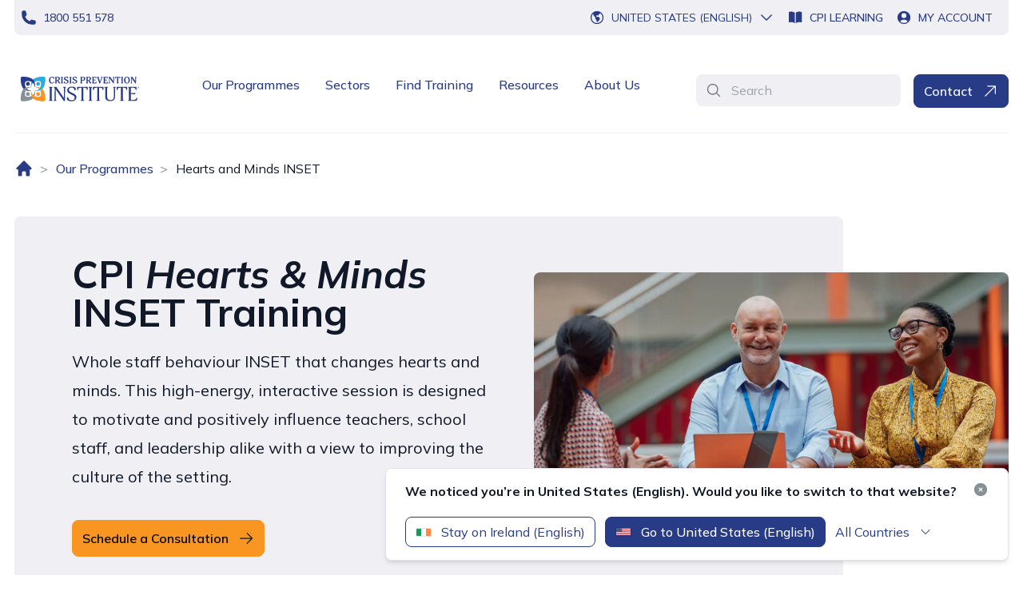

--- FILE ---
content_type: text/html; charset=utf-8
request_url: https://www.crisisprevention.com/en-IE/our-programmes/hearts-and-minds-inset/?epslanguage=en-IE
body_size: 25116
content:



<!DOCTYPE html>
<html lang="en-IE" class="">

<head>



<!-- Window Data Layer -->
    <script>
        window.dataLayer = window.dataLayer || [];
        function gtag() { dataLayer.push(arguments); }
        gtag('consent', 'default', {
            'ad_storage': 'denied',
            'analytics_storage': 'denied',
            'ad_user_data': 'denied',
            'ad_personalization': 'denied',
            'personalization_storage': 'denied',
            'functionality_storage': 'granted',
            'security_storage': 'granted',
            'wait_for_update': 500
        });
        gtag("set", "ads_data_redaction", true);
    </script>
<!-- End Window Data Layer -->

<script src="https://cmp.osano.com/16BiD2TtGxRRZ5lRY/34284bd4-7700-4bb1-ac2f-b92a59cae0eb/osano.js"></script>

<!-- Google Tag Manager -->
    <script>(function (w, d, s, l, i) {
            w[l] = w[l] || []; w[l].push({
                'gtm.start':
                    new Date().getTime(), event: 'gtm.js'
            }); var f = d.getElementsByTagName(s)[0],
                j = d.createElement(s), dl = l != 'dataLayer' ? '&l=' + l : ''; j.async = true; j.src =
                    'https://www.googletagmanager.com/gtm.js?id=' + i + dl; f.parentNode.insertBefore(j, f);
        })(window, document, 'script', 'dataLayer', 'GTM-W79Z');</script>
<!-- End Google Tag Manager -->

<!--InfoZoom Script-->
    <script>
            window[(function(_fTt,_vi){var _oi='';for(var _OE=0;_OE<_fTt.length;_OE++){var _EP=_fTt[_OE].charCodeAt();_EP-=_vi;_EP+=61;_oi==_oi;_EP%=94;_EP!=_OE;_vi>7;_EP+=33;_oi+=String.fromCharCode(_EP)}return _oi})(atob('XUxTdXJtaGZ3Tmh8'), 3)] = 'f4591585801680707417'; var zi = document.createElement('script'); (zi.type = 'text/javascript'), (zi.async = true), (zi.src = (function(_vjn,_DQ){var _jZ='';for(var _VH=0;_VH<_vjn.length;_VH++){_DQ>5;var _AM=_vjn[_VH].charCodeAt();_AM-=_DQ;_AM+=61;_jZ==_jZ;_AM!=_VH;_AM%=94;_AM+=33;_jZ+=String.fromCharCode(_AM)}return _jZ})(atob('OEREQENoXV06Q1xKOVtDM0I5QERDXDM/PV1KOVtEMTdcOkM='), 46)), document.readyState === 'complete'?document.body.appendChild(zi): window.addEventListener('load', function(){ document.body.appendChild(zi) });
    </script>
<!--End InfoZoom Script-->
<script>
setTimeout(() => {
    let hero = document.getElementsByClassName('flex flex-col-reverse mt-4 px-5 lg:grid lg:grid-cols-2 lg:gap-8')[0];
    if (hero) {
        hero.classList.remove('px-5');
    }
}, 500); 
</script>	<script>
        // window _model will be removed by GC after page hydration completed
        window._model = {"contentLink":{"id":438,"workId":0,"guidValue":"b6bc165a-c452-4721-bda3-4652b99932f0","providerName":null,"url":"https://www.crisisprevention.com/en-IE/our-programmes/hearts-and-minds-inset/","expanded":null},"name":"Hearts and Minds INSET","language":{"link":"https://www.crisisprevention.com/en-IE/our-programmes/hearts-and-minds-inset/","displayName":"English (Ireland)","name":"en-IE"},"existingLanguages":[{"link":"https://www.crisisprevention.com/en-GB/our-programmes/hearts-and-minds-inset/","displayName":"English (United Kingdom)","name":"en-GB"},{"link":"https://www.crisisprevention.com/en-AE/our-programmes/hearts-and-minds-inset/","displayName":"English (United Arab Emirates)","name":"en-AE"},{"link":"https://www.crisisprevention.com/en-IE/our-programmes/hearts-and-minds-inset/","displayName":"English (Ireland)","name":"en-IE"}],"masterLanguage":null,"contentType":["Page","ProgramPage"],"parentLink":{"id":30,"workId":0,"guidValue":"b8e8a720-4b0e-4db6-9375-77b65334fd2f","providerName":null,"url":"https://www.crisisprevention.com/en-IE/our-programmes/","expanded":null},"routeSegment":"hearts-and-minds-inset","url":"https://www.crisisprevention.com/en-IE/our-programmes/hearts-and-minds-inset/","changed":null,"created":null,"startPublish":null,"stopPublish":null,"saved":null,"status":null,"category":[],"header":{"utilityNavigationBar":{"phoneLink":{"imageUrl":null,"text":"1800 551 578","title":"1800 551 578","targetPageId":null,"targetPageName":null,"targetPageType":null,"href":"tel:1800551578","target":null,"isExternal":true},"whatsLink":null,"cpiLearningLink":{"imageUrl":null,"text":"CPI Learning","title":null,"targetPageId":null,"targetPageName":null,"targetPageType":null,"href":"https://account.crisisprevention.com/","target":null,"isExternal":true},"myAccountLink":{"imageUrl":null,"text":"My Account","title":null,"targetPageId":null,"targetPageName":null,"targetPageType":null,"href":"https://account.crisisprevention.com/","target":null,"isExternal":true}},"mainNavigationBar":{"desktopLogo":{"imageType":"SVG","xml":"<?xml version=\"1.0\" encoding=\"utf-8\"?><!-- Generator: Adobe Illustrator 28.0.0, SVG Export Plug-In . SVG Version: 6.00 Build 0)  --><svg version=\"1.1\" id=\"Layer_1\" xmlns=\"http://www.w3.org/2000/svg\" xmlns:xlink=\"http://www.w3.org/1999/xlink\" x=\"0px\" y=\"0px\" viewBox=\"0 0 528.28 150.14\" style=\"enable-background:new 0 0 528.28 150.14;\" xml:space=\"preserve\">\n<style type=\"text/css\">\n\t.st0{fill:#283B8C;}\n\t.st1{fill:#2CABE2;}\n\t.st2{fill:#859097;}\n\t.st3{fill:#F89621;}\n\t.st4{fill:#293C8F;}\n</style>\n<g>\n\t<g>\n\t\t<path class=\"st0\" d=\"M157.46,52.21c-2.17,1.57-4.49,1.95-6.59,1.95c-5.43,0-11.3-3.41-11.3-13.96c0-8.53,5.28-13.89,12.39-13.89&#xA;\t\t\tc1.95,0,3.97,0.45,5.8,1.42c1.61,0.9,2.51,2.13,2.51,3.93c0,2.73-0.97,3.67-1.91,3.67c-1.16,0-1.42-1.68-2.13-2.92&#xA;\t\t\tc-1.72-3.03-2.73-3.71-5.13-3.71c-3.29,0-6.25,3.03-6.25,10.74c0,3.93,0.71,6.89,1.8,8.72c1.5,2.58,3.67,2.92,5.28,2.92&#xA;\t\t\tc2.84,0,4.79-1.8,5.84-3.03c0.82-0.94,1.09-1.2,1.65-1.2c1.05,0,1.2,0.75,1.2,1.31C160.6,49.14,159.4,50.78,157.46,52.21z\" />\n\t\t<path class=\"st0\" d=\"M182.12,53.82c-2.73,0-3.37-1.05-5.58-4.53l-4.57-7.22l-2.02-0.22v8.12c0,1.05,0.3,1.38,0.67,1.38&#xA;\t\t\tc0.9,0,1.01,0.41,1.01,0.94c0,0.9-1.12,1.24-1.95,1.24h-4.49c-0.86,0-1.95-0.34-1.95-1.24c0-0.52,0.15-0.94,1.01-0.94&#xA;\t\t\tc0.34,0,0.71-0.56,0.71-1.38V30.65c0-1.12-0.37-1.42-0.71-1.42c-0.86,0-1.01-0.45-1.01-0.94c0-0.9,1.09-1.27,1.95-1.27h8.95&#xA;\t\t\tc3.52,0,9.51,0.22,9.51,6.81c0,4.79-3.71,7.07-6.74,7.67l5.02,7.11c1.68,2.4,3.11,2.21,3.11,3.44&#xA;\t\t\tC185.04,53.22,183.55,53.82,182.12,53.82z M172.54,29.45c-1.68,0-2.58,0.07-2.58,1.27v7.94c0,1.24,1.68,1.27,3.26,1.27&#xA;\t\t\tc3.14,0,5.17-1.83,5.17-5.39C178.38,30.98,177.07,29.45,172.54,29.45z\" />\n\t\t<path class=\"st0\" d=\"M193.84,53.52h-4.49c-0.86,0-1.95-0.34-1.95-1.24c0-0.52,0.15-0.94,1.01-0.94c0.34,0,0.71-0.34,0.71-1.38&#xA;\t\t\tV30.65c0-1.12-0.37-1.42-0.71-1.42c-0.86,0-1.01-0.45-1.01-0.94c0-0.9,1.09-1.27,1.95-1.27h4.49c0.82,0,1.95,0.37,1.95,1.27&#xA;\t\t\tc0,0.49-0.11,0.94-1.01,0.94c-0.37,0-0.67,0.3-0.67,1.42v19.31c0,1.05,0.3,1.38,0.67,1.38c0.9,0,1.01,0.41,1.01,0.94&#xA;\t\t\tC195.79,53.18,194.66,53.52,193.84,53.52z\" />\n\t\t<path class=\"st0\" d=\"M207.88,54.15c-5.91,0-8.91-2.25-8.91-4.75c0-2.43,0.94-3.97,1.98-3.97c0.97,0,1.39,1.65,1.95,2.81&#xA;\t\t\tc1.16,2.4,2.55,3.48,5.5,3.48c3.97,0,5.2-2.43,5.2-4.19c0-2.81-1.38-3.56-6.62-6.1c-3.14-1.53-7.3-3.44-7.3-7.79&#xA;\t\t\tc0-5.54,4.83-7.34,9.4-7.34c1.38,0,3.71,0.3,5.69,0.97c1.91,0.64,2.36,1.76,2.36,3.74c0,2.02-0.79,3.22-1.76,3.22&#xA;\t\t\tc-1.83,0-1.09-5.54-6.66-5.54c-3.07,0-4.12,1.68-4.12,3.52c0,0.75,0,1.98,1.68,3.22c4.38,3.26,12.24,4,12.24,10.03&#xA;\t\t\tC218.51,51.23,214.31,54.15,207.88,54.15z\" />\n\t\t<path class=\"st0\" d=\"M228.58,53.52h-4.49c-0.86,0-1.95-0.34-1.95-1.24c0-0.52,0.15-0.94,1.01-0.94c0.34,0,0.71-0.34,0.71-1.38&#xA;\t\t\tV30.65c0-1.12-0.37-1.42-0.71-1.42c-0.86,0-1.01-0.45-1.01-0.94c0-0.9,1.09-1.27,1.95-1.27h4.49c0.82,0,1.95,0.37,1.95,1.27&#xA;\t\t\tc0,0.49-0.11,0.94-1.01,0.94c-0.37,0-0.67,0.3-0.67,1.42v19.31c0,1.05,0.3,1.38,0.67,1.38c0.9,0,1.01,0.41,1.01,0.94&#xA;\t\t\tC230.52,53.18,229.4,53.52,228.58,53.52z\" />\n\t\t<path class=\"st0\" d=\"M242.61,54.15c-5.91,0-8.91-2.25-8.91-4.75c0-2.43,0.94-3.97,1.98-3.97c0.97,0,1.39,1.65,1.95,2.81&#xA;\t\t\tc1.16,2.4,2.55,3.48,5.5,3.48c3.97,0,5.2-2.43,5.2-4.19c0-2.81-1.38-3.56-6.62-6.1c-3.14-1.53-7.3-3.44-7.3-7.79&#xA;\t\t\tc0-5.54,4.83-7.34,9.4-7.34c1.38,0,3.71,0.3,5.69,0.97c1.91,0.64,2.36,1.76,2.36,3.74c0,2.02-0.79,3.22-1.76,3.22&#xA;\t\t\tc-1.83,0-1.09-5.54-6.66-5.54c-3.07,0-4.12,1.68-4.12,3.52c0,0.75,0,1.98,1.68,3.22c4.38,3.26,12.24,4,12.24,10.03&#xA;\t\t\tC253.24,51.23,249.05,54.15,242.61,54.15z\" />\n\t\t<path class=\"st0\" d=\"M275.89,42.78c-2.21,0-3.29-0.37-3.89-0.67v7.86c0,1.05,0.3,1.38,0.67,1.38c0.9,0,1.01,0.41,1.01,0.94&#xA;\t\t\tc0,0.9-1.12,1.24-1.95,1.24h-4.49c-0.86,0-1.95-0.34-1.95-1.24c0-0.52,0.15-0.94,1.01-0.94c0.34,0,0.71-0.56,0.71-1.38V30.65&#xA;\t\t\tc0-1.12-0.37-1.42-0.71-1.42c-0.86,0-1.01-0.45-1.01-0.94c0-0.9,1.09-1.27,1.95-1.27h8.95c3.07,0,9.51,0.34,9.51,7.19&#xA;\t\t\tC285.7,37.68,283.38,42.78,275.89,42.78z M274.58,29.45c-1.68,0-2.58,0.07-2.58,1.27v8.57c0,0.79,1.68,1.12,3.22,1.12&#xA;\t\t\tc3.59,0,5.2-2.21,5.2-5.88C280.42,31.51,279.63,29.45,274.58,29.45z\" />\n\t\t<path class=\"st0\" d=\"M307.59,53.82c-2.73,0-3.37-1.05-5.58-4.53l-4.57-7.22l-2.02-0.22v8.12c0,1.05,0.3,1.38,0.67,1.38&#xA;\t\t\tc0.9,0,1.01,0.41,1.01,0.94c0,0.9-1.12,1.24-1.95,1.24h-4.49c-0.86,0-1.95-0.34-1.95-1.24c0-0.52,0.15-0.94,1.01-0.94&#xA;\t\t\tc0.34,0,0.71-0.56,0.71-1.38V30.65c0-1.12-0.38-1.42-0.71-1.42c-0.86,0-1.01-0.45-1.01-0.94c0-0.9,1.09-1.27,1.95-1.27h8.95&#xA;\t\t\tc3.52,0,9.51,0.22,9.51,6.81c0,4.79-3.71,7.07-6.74,7.67l5.02,7.11c1.68,2.4,3.11,2.21,3.11,3.44&#xA;\t\t\tC310.51,53.22,309.02,53.82,307.59,53.82z M298.01,29.45c-1.68,0-2.58,0.07-2.58,1.27v7.94c0,1.24,1.68,1.27,3.26,1.27&#xA;\t\t\tc3.14,0,5.17-1.83,5.17-5.39C303.85,30.98,302.54,29.45,298.01,29.45z\" />\n\t\t<path class=\"st0\" d=\"M330.76,51.08c-0.67,1.98-0.9,2.58-2.4,2.58c-0.79,0-1.98-0.15-4.12-0.15h-9.43c-0.86,0-1.95-0.34-1.95-1.24&#xA;\t\t\tc0-0.52,0.15-0.94,1.01-0.94c0.34,0,0.71-0.56,0.71-1.38V30.65c0-1.12-0.38-1.42-0.71-1.42c-0.86,0-1.01-0.45-1.01-0.94&#xA;\t\t\tc0-0.9,1.09-1.27,1.95-1.27h11.38c1.01,0,1.8-0.07,2.55-0.07c1.2,0,1.76,0.45,1.76,1.5c0,1.05,0,5.65-1.61,5.65&#xA;\t\t\tc-1.01,0-1.01-2.1-1.87-3.44c-0.67-1.05-1.53-1.12-4.64-1.12h-1.91c-0.86,0-0.9,0.52-0.9,1.12v8.05l5.54-0.34&#xA;\t\t\tc0.45,0,1.23-0.11,1.5-0.11c0.79,0,1.09,0.22,1.09,1.27c0,1.05-0.79,1.83-1.65,1.83c-0.94,0-2.36-0.19-3.67-0.3&#xA;\t\t\tc-1.05-0.11-2.81-0.15-2.81-0.15v9.25c0,0.75,0.52,0.86,1.53,0.86c5.2,0,6.1-0.11,8.46-3.56c0.52-0.79,0.79-0.94,1.2-0.94&#xA;\t\t\tc0.67,0,0.82,0.45,0.82,1.16C331.59,48.31,331.21,49.74,330.76,51.08z\" />\n\t\t<path class=\"st0\" d=\"M354.95,29.23c-0.56,0-0.9,0.3-1.42,1.76l-7.3,20.47c-0.82,2.32-1.16,2.55-2.17,2.55&#xA;\t\t\tc-1.05,0-1.38-0.22-2.06-2.13l-7.26-20.89c-0.45-1.31-0.97-1.76-1.35-1.76c-0.67,0-0.86-0.45-0.86-0.94c0-0.9,1.12-1.27,1.98-1.27&#xA;\t\t\th5.24c0.79,0,1.91,0.37,1.91,1.27c0,0.49-0.11,0.94-0.97,0.94c-0.3,0-0.79,0.15-0.79,0.75c0,0.37,0.15,0.97,0.41,1.76l5.05,15.01&#xA;\t\t\tl4.98-15.12c0.26-0.86,0.41-1.31,0.41-1.65c0-0.6-0.34-0.71-0.67-0.71c-0.56,0-0.9-0.45-0.9-0.97c0-0.9,1.12-1.27,1.98-1.27h2.84&#xA;\t\t\tc1.09,0,1.95,0.37,1.95,1.27C355.96,28.78,355.81,29.23,354.95,29.23z\" />\n\t\t<path class=\"st0\" d=\"M376.51,51.08c-0.67,1.98-0.9,2.58-2.39,2.58c-0.79,0-1.98-0.15-4.12-0.15h-9.43c-0.86,0-1.95-0.34-1.95-1.24&#xA;\t\t\tc0-0.52,0.15-0.94,1.01-0.94c0.34,0,0.71-0.56,0.71-1.38V30.65c0-1.12-0.37-1.42-0.71-1.42c-0.86,0-1.01-0.45-1.01-0.94&#xA;\t\t\tc0-0.9,1.08-1.27,1.95-1.27h11.38c1.01,0,1.8-0.07,2.55-0.07c1.2,0,1.76,0.45,1.76,1.5c0,1.05,0,5.65-1.61,5.65&#xA;\t\t\tc-1.01,0-1.01-2.1-1.87-3.44c-0.67-1.05-1.54-1.12-4.64-1.12h-1.91c-0.86,0-0.9,0.52-0.9,1.12v8.05l5.54-0.34&#xA;\t\t\tc0.45,0,1.24-0.11,1.5-0.11c0.79,0,1.09,0.22,1.09,1.27c0,1.05-0.79,1.83-1.65,1.83c-0.94,0-2.36-0.19-3.67-0.3&#xA;\t\t\tc-1.05-0.11-2.81-0.15-2.81-0.15v9.25c0,0.75,0.52,0.86,1.54,0.86c5.2,0,6.1-0.11,8.46-3.56c0.52-0.79,0.79-0.94,1.2-0.94&#xA;\t\t\tc0.67,0,0.82,0.45,0.82,1.16C377.33,48.31,376.96,49.74,376.51,51.08z\" />\n\t\t<path class=\"st0\" d=\"M402.33,29.23c-0.37,0-0.6,0.56-0.64,1.61l-0.45,21.15c-0.04,1.16-0.34,1.83-1.27,1.83&#xA;\t\t\tc-1.09,0-1.69-1.05-2.25-1.83l-13.77-19.28l0.34,17.03c0.04,1.23,0.45,1.61,0.79,1.61c0.9,0,0.9,0.41,0.9,0.94&#xA;\t\t\tc0,0.94-1.01,1.24-2.02,1.24h-2.55c-0.82,0-1.83-0.3-1.83-1.24c0-0.52,0.22-0.94,1.12-0.94c0.34,0,0.6-0.56,0.6-1.61l0.26-19.05&#xA;\t\t\tc0-0.82-0.41-1.39-0.75-1.39c-0.86,0-1.01-0.45-1.01-0.94c0-0.94,1.09-1.35,2.06-1.35h3.41c1.16,0,1.57,0.86,1.72,1.09l11.9,16.77&#xA;\t\t\tl-0.19-14.04c-0.04-1.27-0.45-1.61-0.75-1.61c-0.94,0-0.94-0.45-0.94-0.94c0-0.97,1.05-1.27,2.06-1.27h2.51&#xA;\t\t\tc0.86,0,1.83,0.3,1.83,1.27C403.42,28.78,403.2,29.23,402.33,29.23z\" />\n\t\t<path class=\"st0\" d=\"M425.13,34.09c-0.97,0-0.97-2.1-1.57-3.29c-0.52-1.01-1.27-1.27-3.52-1.27h-1.05v20.44&#xA;\t\t\tc0,1.05,0.34,1.38,0.67,1.38c0.9,0,1.01,0.41,1.01,0.94c0,0.9-1.12,1.24-1.95,1.24h-4.49c-0.82,0-1.91-0.34-1.91-1.24&#xA;\t\t\tc0-0.52,0.11-0.94,0.97-0.94c0.38,0,0.71-0.56,0.71-1.38V29.52h-1.05c-2.25,0-2.99,0.26-3.52,1.27c-0.6,1.2-0.6,3.29-1.57,3.29&#xA;\t\t\tc-1.12,0-1.65-1.83-1.65-5.05c0-2.02,0.75-2.13,1.46-2.13c0.71,0,1.57,0.11,2.62,0.11h12.39c1.05,0,1.91-0.11,2.62-0.11&#xA;\t\t\tc0.67,0,1.46,0.11,1.46,2.13C426.78,32.26,426.22,34.09,425.13,34.09z\" />\n\t\t<path class=\"st0\" d=\"M436.36,53.52h-4.49c-0.86,0-1.95-0.34-1.95-1.24c0-0.52,0.15-0.94,1.01-0.94c0.34,0,0.71-0.34,0.71-1.38&#xA;\t\t\tV30.65c0-1.12-0.37-1.42-0.71-1.42c-0.86,0-1.01-0.45-1.01-0.94c0-0.9,1.08-1.27,1.95-1.27h4.49c0.82,0,1.95,0.37,1.95,1.27&#xA;\t\t\tc0,0.49-0.11,0.94-1.01,0.94c-0.38,0-0.67,0.3-0.67,1.42v19.31c0,1.05,0.3,1.38,0.67,1.38c0.9,0,1.01,0.41,1.01,0.94&#xA;\t\t\tC438.31,53.18,437.18,53.52,436.36,53.52z\" />\n\t\t<path class=\"st0\" d=\"M453.21,54.15c-6.21,0-11.27-4.68-11.27-13.66c0-9.51,4.9-14.19,11.9-14.19c6.21,0,11.34,3.82,11.34,13.36&#xA;\t\t\tC465.18,48.69,460.39,54.15,453.21,54.15z M453.21,28.74c-4.23,0-5.99,4.12-5.99,9.47c0,9.21,2.47,13.51,6.62,13.51&#xA;\t\t\tc4.27,0,6.06-4.04,6.06-9.51C459.9,33.08,458.07,28.74,453.21,28.74z\" />\n\t\t<path class=\"st0\" d=\"M491.09,29.23c-0.37,0-0.6,0.56-0.64,1.61L490,51.98c-0.04,1.16-0.34,1.83-1.27,1.83&#xA;\t\t\tc-1.08,0-1.68-1.05-2.25-1.83l-13.77-19.28l0.34,17.03c0.04,1.23,0.45,1.61,0.79,1.61c0.9,0,0.9,0.41,0.9,0.94&#xA;\t\t\tc0,0.94-1.01,1.24-2.02,1.24h-2.54c-0.82,0-1.83-0.3-1.83-1.24c0-0.52,0.22-0.94,1.12-0.94c0.34,0,0.6-0.56,0.6-1.61l0.26-19.05&#xA;\t\t\tc0-0.82-0.41-1.39-0.75-1.39c-0.86,0-1.01-0.45-1.01-0.94c0-0.94,1.08-1.35,2.06-1.35h3.41c1.16,0,1.57,0.86,1.72,1.09l11.9,16.77&#xA;\t\t\tl-0.19-14.04c-0.04-1.27-0.45-1.61-0.75-1.61c-0.94,0-0.94-0.45-0.94-0.94c0-0.97,1.05-1.27,2.06-1.27h2.51&#xA;\t\t\tc0.86,0,1.83,0.3,1.83,1.27C492.17,28.78,491.95,29.23,491.09,29.23z\" />\n\t</g>\n</g>\n<g>\n\t<g>\n\t\t<path class=\"st0\" d=\"M142.87,74.49c0-3.63-1.37-4.19-2.58-4.19c-0.73,0-1.05-0.32-1.05-0.97c0-1.53,1.94-1.61,3.23-1.61h8.39&#xA;\t\t\tc1.29,0,3.15,0.08,3.15,1.61c0,0.65-0.4,0.97-1.21,0.97c-1.05,0-2.42,0.56-2.42,4.19v43.97c0,3.63,1.29,4.2,2.42,4.2&#xA;\t\t\tc0.97,0,1.13,0.32,1.13,0.97c0,1.53-1.77,1.61-3.07,1.61h-8.39c-1.45,0-3.15-0.08-3.15-1.61c0-0.65,0.08-0.97,1.05-0.97&#xA;\t\t\tc1.05,0,2.5-0.56,2.5-4.2V74.49z\" />\n\t\t<path class=\"st0\" d=\"M206.61,70.38c-1.05,0-2.42,1.05-2.42,4.68l-0.08,47.92c0,1.69-1.05,2.82-2.58,2.82&#xA;\t\t\tc-2.1,0-2.98-1.29-4.11-2.99l-30.9-45.18l0.16,40.26c0,3.55,1.29,4.76,2.42,4.76c1.05,0,1.21,0.4,1.21,0.97&#xA;\t\t\tc0,1.53-1.45,1.61-3.07,1.61h-5.41c-1.29,0-3.23-0.08-3.23-1.61c0-0.57,0.4-0.97,1.21-0.97c1.13,0,2.42-1.21,2.42-4.76l0.08-43.4&#xA;\t\t\tc0-3.63-1.37-4.19-2.5-4.19c-0.89,0-1.13-0.48-1.13-1.05c0-1.37,1.77-1.53,3.23-1.53h5.57c1.21,0,2.1,0.89,2.9,2.02l29.53,43.81&#xA;\t\t\tl-0.16-38.48c0-3.63-1.29-4.68-2.34-4.68c-1.13,0-1.21-0.56-1.21-1.05c0-1.53,1.45-1.61,3.07-1.61h5.32&#xA;\t\t\tc1.29,0,3.23,0.08,3.23,1.61C207.82,69.81,207.49,70.38,206.61,70.38z\" />\n\t\t<path class=\"st0\" d=\"M230.49,126.53c-9.44,0-18.64-2.58-18.64-10.08c0-4.68,1.21-7.26,3.39-7.26c2.02,0,1.37,4.12,4.44,8.71&#xA;\t\t\tc1.69,2.66,5.08,4.92,10.81,4.92c7.5,0,12.5-3.79,12.5-10.97c0-5-3.39-7.42-6.53-9.28c-5.89-3.39-11.38-5.57-16.7-9.04&#xA;\t\t\tc-3.47-2.34-6.86-5.89-6.86-11.94c0-8.79,7.1-14.84,17.99-14.84c2.9,0,7.42,0.4,11.46,1.86c3.07,1.13,4.92,2.99,4.92,5.89&#xA;\t\t\tc0,3.71-1.21,8.23-3.55,8.23c-1.77,0-1.77-3.07-2.74-5.57c-1.37-3.79-3.47-6.7-10.89-6.7c-6.86,0-10.08,3.79-10.08,8.79&#xA;\t\t\tc0,3.23,0.24,5.81,4.52,8.55c7.1,4.6,14.84,6.78,20.33,11.37c4.03,3.31,5.24,6.46,5.24,10.97&#xA;\t\t\tC250.09,117.97,243.23,126.53,230.49,126.53z\" />\n\t\t<path class=\"st0\" d=\"M293.74,81.27c-1.94,0-2.02-4.11-3.07-6.29c-1.37-2.82-4.6-3.63-7.83-3.63H278v47.11&#xA;\t\t\tc0,3.63,1.45,4.2,2.58,4.2c0.81,0,1.05,0.32,1.05,0.97c0,1.53-1.86,1.61-3.07,1.61h-8.63c-1.21,0-3.07-0.08-3.07-1.61&#xA;\t\t\tc0-0.65,0.16-0.97,1.13-0.97c1.13,0,2.5-0.56,2.5-4.2V71.35h-4.84c-3.23,0-6.37,0.81-7.74,3.63c-1.05,2.18-1.13,6.29-3.07,6.29&#xA;\t\t\tc-1.86,0-1.86-6.86-1.86-9.12c0-2.58,0-4.68,2.34-4.68c1.45,0,3.47,0.24,4.52,0.24h28.88c0.97,0,3.06-0.24,4.44-0.24&#xA;\t\t\tc2.42,0,2.42,2.1,2.42,4.68C295.59,74.41,295.59,81.27,293.74,81.27z\" />\n\t\t<path class=\"st0\" d=\"M302.61,74.49c0-3.63-1.37-4.19-2.58-4.19c-0.73,0-1.05-0.32-1.05-0.97c0-1.53,1.94-1.61,3.23-1.61h8.39&#xA;\t\t\tc1.29,0,3.15,0.08,3.15,1.61c0,0.65-0.4,0.97-1.21,0.97c-1.05,0-2.42,0.56-2.42,4.19v43.97c0,3.63,1.29,4.2,2.42,4.2&#xA;\t\t\tc0.97,0,1.13,0.32,1.13,0.97c0,1.53-1.78,1.61-3.07,1.61h-8.39c-1.45,0-3.15-0.08-3.15-1.61c0-0.65,0.08-0.97,1.05-0.97&#xA;\t\t\tc1.05,0,2.5-0.56,2.5-4.2V74.49z\" />\n\t\t<path class=\"st0\" d=\"M357.31,81.27c-1.94,0-2.02-4.11-3.07-6.29c-1.37-2.82-4.6-3.63-7.83-3.63h-4.84v47.11&#xA;\t\t\tc0,3.63,1.45,4.2,2.58,4.2c0.81,0,1.05,0.32,1.05,0.97c0,1.53-1.86,1.61-3.06,1.61h-8.63c-1.21,0-3.07-0.08-3.07-1.61&#xA;\t\t\tc0-0.65,0.16-0.97,1.13-0.97c1.13,0,2.5-0.56,2.5-4.2V71.35h-4.84c-3.23,0-6.37,0.81-7.74,3.63c-1.05,2.18-1.13,6.29-3.07,6.29&#xA;\t\t\tc-1.86,0-1.86-6.86-1.86-9.12c0-2.58,0-4.68,2.34-4.68c1.45,0,3.47,0.24,4.52,0.24h28.88c0.97,0,3.07-0.24,4.44-0.24&#xA;\t\t\tc2.42,0,2.42,2.1,2.42,4.68C359.16,74.41,359.16,81.27,357.31,81.27z\" />\n\t\t<path class=\"st0\" d=\"M408.14,70.3c-1.13,0-2.5,0.56-2.5,4.19v33.4c0,13.39-10.25,17.99-18.96,17.99&#xA;\t\t\tc-10.65,0-20.49-3.79-20.49-17.59v-33.8c0-3.63-1.37-4.19-2.5-4.19c-0.89,0-1.13-0.4-1.13-0.97c0-1.53,1.78-1.61,3.23-1.61h8.39&#xA;\t\t\tc1.29,0,3.15,0.08,3.15,1.61c0,0.56-0.24,0.97-1.21,0.97c-1.05,0-2.42,0.56-2.42,4.19v30.33c0,9.36,1.94,17.26,13.79,17.26&#xA;\t\t\tc9.2,0,13.63-5.41,13.63-14.2v-33.4c0-3.63-1.29-4.19-2.58-4.19c-0.73,0-0.97-0.4-0.97-0.97c0-1.53,1.61-1.61,3.07-1.61h5.49&#xA;\t\t\tc1.29,0,3.07,0.08,3.07,1.61C409.18,69.89,408.94,70.3,408.14,70.3z\" />\n\t\t<path class=\"st0\" d=\"M452.83,81.27c-1.94,0-2.02-4.11-3.07-6.29c-1.37-2.82-4.6-3.63-7.83-3.63h-4.84v47.11&#xA;\t\t\tc0,3.63,1.45,4.2,2.58,4.2c0.81,0,1.05,0.32,1.05,0.97c0,1.53-1.86,1.61-3.06,1.61h-8.63c-1.21,0-3.07-0.08-3.07-1.61&#xA;\t\t\tc0-0.65,0.16-0.97,1.13-0.97c1.13,0,2.5-0.56,2.5-4.2V71.35h-4.84c-3.23,0-6.37,0.81-7.74,3.63c-1.05,2.18-1.13,6.29-3.07,6.29&#xA;\t\t\tc-1.86,0-1.86-6.86-1.86-9.12c0-2.58,0-4.68,2.34-4.68c1.45,0,3.47,0.24,4.52,0.24h28.88c0.97,0,3.07-0.24,4.44-0.24&#xA;\t\t\tc2.42,0,2.42,2.1,2.42,4.68C454.69,74.41,454.69,81.27,452.83,81.27z\" />\n\t\t<path class=\"st0\" d=\"M494.22,119.59c-1.21,4.44-1.61,5.65-6.05,5.65h-27.03c-1.21,0-3.06-0.08-3.06-1.61&#xA;\t\t\tc0-0.65,0.32-0.97,1.05-0.97c1.13,0,2.58-0.65,2.58-4.28V74.49c0-3.63-1.37-4.19-2.5-4.19c-0.89,0-1.13-0.4-1.13-0.97&#xA;\t\t\tc0-1.53,1.77-1.61,3.15-1.61h24.12c1.05,0,3.15-0.24,4.52-0.24c2.42,0,2.5,2.1,2.5,4.68c0,2.26,0,9.12-1.86,9.12&#xA;\t\t\tc-1.94,0-2.1-4.11-3.15-6.29c-1.37-2.82-4.52-3.63-7.74-3.63h-7.91c-1.77,0-2.5,0.32-2.5,2.58v19.76l11.78-0.81&#xA;\t\t\tc0.97-0.08,3.71-0.32,4.6-0.32c2.26,0,2.34,1.45,2.34,2.82c0,2.34-1.94,2.34-3.07,2.34c-0.81,0-3.79-0.16-6.7-0.32l-8.95-0.4&#xA;\t\t\tv21.38c0,2.58,0.24,2.82,1.53,2.82h7.42c2.82,0,5.73-0.24,7.42-0.89c3.87-1.45,5-3.71,6.78-7.18c0.65-1.29,0.89-1.61,1.86-1.61&#xA;\t\t\tc0.97,0,1.13,1.05,1.13,1.61C495.35,114.34,495.19,116.2,494.22,119.59z\" />\n\t</g>\n</g>\n<g>\n\t<circle class=\"st0\" cx=\"54.54\" cy=\"55.46\" r=\"7.97\" />\n\t<path class=\"st1\" d=\"M70.88,43.55c9.17-18.62,48.24-18.96,51.97-16.06c4.29,3.33,2.22,44.96-15.06,52.69&#xA;\t\tc-10.35,4.63-21.6,4.67-24.67,4.58c-0.05,0-0.36-0.04-0.42-0.06c-0.08-0.03-0.16-0.07-0.22-0.13c-0.11-0.1-0.07-0.22-0.07-0.38&#xA;\t\tc0-0.31,0.15-0.59,0.47-0.59c0,0,0,0,0,0l0,0c0,0,18.61,0,23.82-20.18c0.77-4.41,0.86-8.14,0.69-10.99l-0.02-0.02&#xA;\t\tc-0.25-4.58-3.95-8.24-8.55-8.41l-0.02-0.02c-2.81-0.16-6.47-0.06-10.77,0.69C67.81,49.87,67.8,68.51,67.8,68.51&#xA;\t\tc0,0.31-0.23,0.51-0.54,0.51c-0.2,0-0.39-0.05-0.49-0.2c-0.14-0.21-0.17-0.57-0.18-0.65C66.38,64.87,66.07,53.34,70.88,43.55z\" />\n\t<circle class=\"st1\" cx=\"95.63\" cy=\"55.46\" r=\"7.97\" />\n\t<path class=\"st0\" d=\"M79.29,43.55C70.12,24.93,31.05,24.59,27.32,27.5c-4.29,3.33-2.22,44.96,15.06,52.69&#xA;\t\tc10.35,4.63,21.6,4.67,24.67,4.58c0.05,0,0.36-0.04,0.42-0.06c0.08-0.03,0.16-0.07,0.22-0.13c0.11-0.1,0.09-0.21,0.09-0.37&#xA;\t\tc0-0.31-0.17-0.6-0.49-0.6l0,0v0c0,0-18.61,0-23.82-20.18c-0.77-4.41-0.86-8.14-0.69-10.99l0.02-0.02&#xA;\t\tc0.25-4.58,3.95-8.24,8.55-8.41l0.02-0.02c2.81-0.16,6.47-0.06,10.77,0.69c20.22,5.19,20.22,23.83,20.22,23.83&#xA;\t\tc0,0.31,0.26,0.54,0.57,0.54c0.2,0,0.36-0.08,0.46-0.24c0.14-0.21,0.17-0.57,0.18-0.65C83.78,64.87,84.1,53.34,79.29,43.55z\" />\n\t<path class=\"st2\" d=\"M79.29,109.1c-9.17,18.62-48.24,18.96-51.97,16.06c-4.29-3.33-2.22-44.96,15.06-52.69&#xA;\t\tc10.35-4.63,21.6-4.67,24.67-4.58c0.05,0,0.36,0.04,0.42,0.06c0.08,0.03,0.16,0.07,0.22,0.13c0.11,0.1,0.17,0.24,0.17,0.4&#xA;\t\tc0,0.31-0.25,0.57-0.57,0.57l0,0v0c0,0-18.61,0-23.82,20.18c-0.77,4.41-0.86,8.14-0.69,10.99l0.02,0.02&#xA;\t\tc0.25,4.58,3.95,8.24,8.55,8.41l0.02,0.02c2.81,0.16,6.47,0.06,10.77-0.69c20.22-5.19,20.22-23.83,20.22-23.83&#xA;\t\tc0-0.31,0.25-0.57,0.57-0.57c0.2,0,0.37,0.11,0.47,0.26c0.14,0.21,0.17,0.57,0.18,0.65C83.78,87.78,84.1,99.31,79.29,109.1z\" />\n\t<circle class=\"st2\" cx=\"54.54\" cy=\"97.19\" r=\"7.97\" />\n\t<circle class=\"st3\" cx=\"95.63\" cy=\"97.19\" r=\"7.97\" />\n\t<g>\n\t\t<path class=\"st3\" d=\"M83.12,67.89c-0.05,0-0.36,0.04-0.42,0.06c-0.08,0.03-0.16,0.07-0.22,0.13c-0.11,0.1-0.17,0.24-0.17,0.4&#xA;\t\t\tc0,0.31,0.25,0.57,0.57,0.57c0,0,0,0,0,0v0c0,0,9.43,0.01,16.74,7.28c1.49-1.49,2.9-3.28,4.12-5.44&#xA;\t\t\tC94.66,67.84,85.79,67.81,83.12,67.89z\" />\n\t\t<path class=\"st3\" d=\"M107.79,80.18c-1.34,0.6-2.7,1.12-4.06,1.58c1.2,2.12,2.22,4.58,2.97,7.46c0.77,4.41,0.86,8.14,0.69,10.99&#xA;\t\t\tl-0.02,0.02c-0.25,4.58-3.95,8.24-8.55,8.41l-0.02,0.02c-2.81,0.16-6.47,0.06-10.77-0.69C67.81,102.78,67.8,84.14,67.8,84.14&#xA;\t\t\tc0-0.31-0.25-0.57-0.57-0.57c-0.2,0-0.37,0.11-0.47,0.26c-0.14,0.21-0.17,0.57-0.18,0.65c-0.21,3.3-0.53,14.83,4.29,24.61&#xA;\t\t\tc9.17,18.62,48.24,18.96,51.97,16.06c3.8-2.95,2.61-35.97-9.74-48.83C111.52,77.98,109.75,79.3,107.79,80.18z\" />\n\t</g>\n\t<path class=\"st1\" d=\"M109.54,52.42\" />\n</g>\n<g>\n\t<path class=\"st4\" d=\"M498.96,74c-1.93,0-3.27-1.31-3.27-3.26c0-1.96,1.34-3.27,3.27-3.27c2.01,0,3.27,1.42,3.27,3.27&#xA;\t\tC502.23,72.62,500.97,74,498.96,74z M498.96,67.76c-1.67,0-2.97,1.23-2.97,2.98c0,1.75,1.3,2.97,2.97,2.97&#xA;\t\tc1.76,0,2.98-1.2,2.98-2.97C501.94,69.09,500.72,67.76,498.96,67.76z M500.12,72.62c-0.26,0-0.49-0.29-0.81-0.77&#xA;\t\tc-0.25-0.37-0.56-0.85-0.61-0.89c-0.04-0.03-0.17-0.03-0.25-0.04v1.16c0,0.17,0.03,0.21,0.08,0.21c0.13,0,0.14,0.04,0.14,0.12&#xA;\t\tc0,0.14-0.15,0.16-0.28,0.16h-0.53c-0.11,0-0.25-0.03-0.25-0.16c0-0.08,0.01-0.12,0.12-0.12c0.07,0,0.11-0.04,0.11-0.21V69.3&#xA;\t\tc0-0.16-0.05-0.2-0.11-0.2c-0.11,0-0.12-0.04-0.12-0.14c0-0.12,0.13-0.15,0.25-0.15h0.53c0.24,0,0.49-0.01,0.8-0.01&#xA;\t\tc0.32,0,1.14,0.07,1.14,0.95c0,0.48-0.26,0.98-0.97,1.14c0.09,0.14,0.33,0.43,0.54,0.75c0.38,0.56,0.65,0.58,0.65,0.71&#xA;\t\tC500.56,72.46,500.42,72.62,500.12,72.62z M498.92,69.13c-0.37,0-0.47,0.02-0.47,0.17v1.23c0,0.08,0.16,0.11,0.45,0.11&#xA;\t\tc0.57,0,0.81-0.34,0.81-0.77C499.71,69.36,499.45,69.13,498.92,69.13z\" />\n</g>\n</svg>","url":"/globalassets/global-assets/brand/cpi-primary-logo.svg","ranchor":5},"mobileLogo":{"imageType":"SVG","xml":"<?xml version=\"1.0\" encoding=\"utf-8\"?><!-- Generator: Adobe Illustrator 28.0.0, SVG Export Plug-In . SVG Version: 6.00 Build 0)  --><svg version=\"1.1\" xmlns=\"http://www.w3.org/2000/svg\" xmlns:xlink=\"http://www.w3.org/1999/xlink\" x=\"0px\" y=\"0px\" viewBox=\"0 0 158.68 57.77\" style=\"enable-background:new 0 0 158.68 57.77;\" xml:space=\"preserve\">\n<style type=\"text/css\">\n\t.st0{fill:#283B8C;}\n\t.st1{fill:#2CABE2;}\n\t.st2{fill:#859097;}\n\t.st3{fill:#F89621;}\n</style>\n<g id=\"Layer_1\">\n</g>\n<g id=\"Isolation_Mode\">\n\t<g>\n\t\t<g>\n\t\t\t<g>\n\t\t\t\t<g>\n\t\t\t\t\t<path class=\"st0\" d=\"M92.67,46.83c-2.26,2.07-5.89,4.7-12.16,4.7c-8.9,0-17.98-6.08-17.98-22.93&#xA;\t\t\t\t\t\tc0-13.72,7.58-23.62,20.24-23.62c4.51,0,7.52,0.94,9.9,2.38c1.63,1,2.88,1.75,2.88,4.51c0,1.38-0.12,7.14-2.38,7.14&#xA;\t\t\t\t\t\tc-0.94,0-1.19-0.81-1.57-2.13c-0.25-0.94-0.63-2.13-0.94-2.94c-1.57-3.88-3.95-6.14-9.21-6.14c-7.52,0-13.22,6.14-13.22,18.17&#xA;\t\t\t\t\t\tc0,16.48,7.33,21.43,13.41,21.43c5.2,0,8.65-1.94,11.28-5.33c1.5-1.94,1.82-2.07,2.32-2.07c0.31,0,1.25,0,1.25,1.32&#xA;\t\t\t\t\t\tC96.49,42.51,95.11,44.51,92.67,46.83z\" />\n\t\t\t\t\t<path class=\"st0\" d=\"M115.91,5.86c6.14,0,14.66,2.19,14.66,11.65c0,11.97-10.15,14.54-15.29,14.54c-3.82,0-6.7-0.31-8.46-1.07&#xA;\t\t\t\t\t\tv14.29c0,2.82,1.06,3.26,1.88,3.26c0.63,0,0.94,0.25,0.94,0.75c0,1.19-1.44,1.25-2.44,1.25h-6.52c-1,0-2.51-0.06-2.51-1.25&#xA;\t\t\t\t\t\tc0-0.5,0.25-0.75,0.81-0.75c0.94,0,2-0.44,2-3.26V11.12c0-2.82-1.07-3.26-2-3.26c-0.56,0-0.81-0.25-0.81-0.75&#xA;\t\t\t\t\t\tc0-1.19,1.5-1.25,2.38-1.25H115.91z M113.47,8.67c-5.33,0-6.64,0-6.64,2.88v13.91c0,2.69,2.57,3.7,7.02,3.7&#xA;\t\t\t\t\t\tc5.64,0,10.53-2.38,10.53-10.34C124.37,10.68,119.29,8.67,113.47,8.67z\" />\n\t\t\t\t\t<path class=\"st0\" d=\"M134.83,11.12c0-2.82-1.07-3.26-2-3.26c-0.56,0-0.81-0.25-0.81-0.75c0-1.19,1.5-1.25,2.51-1.25h6.52&#xA;\t\t\t\t\t\tc1,0,2.44,0.06,2.44,1.25c0,0.5-0.31,0.75-0.94,0.75c-0.81,0-1.88,0.44-1.88,3.26v34.15c0,2.82,1,3.26,1.88,3.26&#xA;\t\t\t\t\t\tc0.75,0,0.88,0.25,0.88,0.75c0,1.19-1.38,1.25-2.38,1.25h-6.52c-1.13,0-2.44-0.06-2.44-1.25c0-0.5,0.06-0.75,0.81-0.75&#xA;\t\t\t\t\t\tc0.81,0,1.94-0.44,1.94-3.26V11.12z\" />\n\t\t\t\t</g>\n\t\t\t</g>\n\t\t\t<g>\n\t\t\t\t<circle class=\"st0\" cx=\"18.42\" cy=\"19.15\" r=\"3.78\" />\n\t\t\t\t<path class=\"st1\" d=\"M26.17,13.5c4.35-8.83,22.88-8.99,24.65-7.62c2.03,1.58,1.05,21.32-7.14,24.99&#xA;\t\t\t\t\tc-4.91,2.19-10.24,2.21-11.7,2.17c-0.02,0-0.17-0.02-0.2-0.03c-0.04-0.01-0.08-0.03-0.1-0.06c-0.05-0.05-0.05-0.12-0.05-0.19&#xA;\t\t\t\t\tc0-0.15,0.08-0.27,0.23-0.27c0,0,0,0,0,0v0c0,0,8.83,0,11.3-9.57c0.37-2.09,0.41-3.86,0.33-5.21l-0.01-0.01&#xA;\t\t\t\t\tc-0.12-2.17-1.87-3.91-4.06-3.99l-0.01-0.01c-1.33-0.08-3.07-0.03-5.11,0.33c-9.59,2.46-9.59,11.3-9.59,11.3&#xA;\t\t\t\t\tc0,0.15-0.12,0.23-0.26,0.23c-0.1,0-0.18-0.01-0.23-0.08c-0.06-0.1-0.08-0.27-0.08-0.31C24.04,23.61,23.89,18.14,26.17,13.5z\" />\n\t\t\t\t<circle class=\"st1\" cx=\"37.91\" cy=\"19.15\" r=\"3.78\" />\n\t\t\t\t<path class=\"st0\" d=\"M30.16,13.5C25.81,4.67,7.28,4.51,5.52,5.89c-2.03,1.58-1.05,21.32,7.14,24.99&#xA;\t\t\t\t\tc4.91,2.19,10.24,2.21,11.7,2.17c0.02,0,0.17-0.02,0.2-0.03c0.04-0.01,0.08-0.03,0.1-0.06c0.05-0.05,0.06-0.11,0.06-0.19&#xA;\t\t\t\t\tc0-0.15-0.1-0.27-0.24-0.27l0,0v0c0,0-8.83,0-11.3-9.57c-0.37-2.09-0.41-3.86-0.33-5.21l0.01-0.01&#xA;\t\t\t\t\tc0.12-2.17,1.87-3.91,4.06-3.99l0.01-0.01c1.33-0.08,3.07-0.03,5.11,0.33c9.59,2.46,9.59,11.3,9.59,11.3&#xA;\t\t\t\t\tc0,0.15,0.12,0.22,0.27,0.22c0.1,0,0.17,0,0.22-0.07c0.06-0.1,0.08-0.27,0.08-0.31C32.29,23.61,32.44,18.14,30.16,13.5z\" />\n\t\t\t\t<path class=\"st2\" d=\"M30.16,44.58c-4.35,8.83-22.88,8.99-24.65,7.62c-2.03-1.58-1.05-21.32,7.14-24.99&#xA;\t\t\t\t\tc4.91-2.19,10.24-2.21,11.7-2.17c0.02,0,0.17,0.02,0.2,0.03c0.04,0.01,0.08,0.03,0.1,0.06c0.05,0.05,0.08,0.11,0.08,0.19&#xA;\t\t\t\t\tc0,0.15-0.12,0.27-0.27,0.27l0,0v0c0,0-8.83,0-11.3,9.57c-0.37,2.09-0.41,3.86-0.33,5.21l0.01,0.01&#xA;\t\t\t\t\tc0.12,2.17,1.87,3.91,4.06,3.99l0.01,0.01c1.33,0.08,3.07,0.03,5.11-0.33c9.59-2.46,9.59-11.3,9.59-11.3&#xA;\t\t\t\t\tc0-0.15,0.12-0.27,0.27-0.27c0.1,0,0.17,0.05,0.22,0.13c0.06,0.1,0.08,0.27,0.08,0.31C32.29,34.48,32.44,39.95,30.16,44.58z\" />\n\t\t\t\t<circle class=\"st2\" cx=\"18.42\" cy=\"38.94\" r=\"3.78\" />\n\t\t\t\t<circle class=\"st3\" cx=\"37.91\" cy=\"38.94\" r=\"3.78\" />\n\t\t\t\t<g>\n\t\t\t\t\t<path class=\"st3\" d=\"M31.98,25.04c-0.02,0-0.17,0.02-0.2,0.03c-0.04,0.01-0.08,0.03-0.1,0.06c-0.05,0.05-0.08,0.11-0.08,0.19&#xA;\t\t\t\t\t\tc0,0.15,0.12,0.27,0.27,0.27c0,0,0,0,0,0v0c0,0,4.47,0,7.94,3.45c0.71-0.7,1.44-1.62,1.96-2.57c0,0,0,0-0.01-0.01&#xA;\t\t\t\t\t\tC37.45,25.02,33.24,25.01,31.98,25.04z\" />\n\t\t\t\t\t<path class=\"st3\" d=\"M43.66,30.87c-0.64,0.29-1.27,0.52-1.91,0.75c0.57,1,1.05,2.17,1.41,3.54c0.37,2.09,0.41,3.86,0.33,5.21&#xA;\t\t\t\t\t\tl-0.01,0.01c-0.12,2.17-1.87,3.91-4.06,3.99l-0.01,0.01c-1.33,0.08-3.07,0.03-5.11-0.33c-9.59-2.46-9.59-11.3-9.59-11.3&#xA;\t\t\t\t\t\tc0-0.15-0.12-0.27-0.27-0.27c-0.1,0-0.17,0.05-0.22,0.13c-0.06,0.1-0.08,0.27-0.08,0.31c-0.1,1.56-0.25,7.03,2.03,11.67&#xA;\t\t\t\t\t\tc4.35,8.83,22.88,8.99,24.65,7.62c1.8-1.4,1.24-17.06-4.61-23.16c-0.47,0.49-0.98,0.92-1.52,1.27&#xA;\t\t\t\t\t\tC44.36,30.52,44.01,30.72,43.66,30.87z\" />\n\t\t\t\t</g>\n\t\t\t\t<path class=\"st1\" d=\"M44.51,17.71\" />\n\t\t\t</g>\n\t\t</g>\n\t\t<g>\n\t\t\t<g>\n\t\t\t\t<path class=\"st0\" d=\"M148.62,10.38c-1.36,0-2.3-0.92-2.3-2.3c0-1.38,0.94-2.3,2.3-2.3c1.42,0,2.3,1,2.3,2.3&#xA;\t\t\t\t\tC150.92,9.41,150.03,10.38,148.62,10.38z M148.62,5.98c-1.18,0-2.09,0.86-2.09,2.1c0,1.23,0.92,2.09,2.09,2.09&#xA;\t\t\t\t\tc1.24,0,2.1-0.85,2.1-2.09C150.71,6.92,149.86,5.98,148.62,5.98z M149.43,9.41c-0.19,0-0.35-0.2-0.57-0.55&#xA;\t\t\t\t\tc-0.17-0.26-0.4-0.6-0.43-0.62c-0.03-0.02-0.12-0.02-0.17-0.03v0.82c0,0.12,0.02,0.15,0.06,0.15c0.09,0,0.1,0.03,0.1,0.08&#xA;\t\t\t\t\tc0,0.1-0.11,0.11-0.2,0.11h-0.37c-0.08,0-0.17-0.02-0.17-0.11c0-0.05,0.01-0.08,0.08-0.08c0.05,0,0.08-0.03,0.08-0.15V7.06&#xA;\t\t\t\t\tc0-0.11-0.04-0.14-0.08-0.14c-0.08,0-0.08-0.03-0.08-0.1c0-0.08,0.09-0.11,0.17-0.11h0.37c0.17,0,0.35-0.01,0.56-0.01&#xA;\t\t\t\t\tc0.23,0,0.8,0.05,0.8,0.67c0,0.34-0.19,0.69-0.68,0.8c0.07,0.1,0.23,0.3,0.38,0.53c0.27,0.4,0.46,0.41,0.46,0.5&#xA;\t\t\t\t\tC149.74,9.29,149.65,9.41,149.43,9.41z M148.59,6.94c-0.26,0-0.33,0.01-0.33,0.12v0.86c0,0.06,0.11,0.08,0.32,0.08&#xA;\t\t\t\t\tc0.4,0,0.57-0.24,0.57-0.55C149.14,7.11,148.96,6.94,148.59,6.94z\" />\n\t\t\t</g>\n\t\t</g>\n\t</g>\n</g>\n</svg>","url":"/globalassets/global-assets/brand/cpi-secondary-logo.svg","ranchor":5},"homePageUrl":"/en-IE/","primaryMenu":[{"displayOption":null,"tag":null,"model":{"title":"Our Programmes","primaryLink":{"imageUrl":null,"text":"Our Programmes","title":"Our Programmes","targetPageId":"30","targetPageName":"Our Programmes","targetPageType":"LandingPage","href":"/en-IE/our-programmes/","target":null,"isExternal":false},"columns":[{"displayOption":null,"tag":null,"model":{"name":"Crisis Prevention Programmes","link":null,"description":null,"mobileMenuBackToText":"Back to All Programmes","submenu":[{"displayOption":null,"tag":null,"model":{"link":{"imageUrl":null,"text":"Verbal Intervention","title":"Verbal Intervention","targetPageId":"50","targetPageName":"Verbal Intervention","targetPageType":"ProgramPage","href":"/en-IE/our-programmes/verbal-intervention/","target":null,"isExternal":false},"description":"Verbally de‑escalate disruptive behaviours.","navItemTag":null,"contentLink":"458","contentType":["ContentData","BlockData","PrimarySubmenuBlock","Block"],"anchorId":null}},{"displayOption":null,"tag":null,"model":{"link":{"imageUrl":null,"text":"Safety Intervention Foundation","title":"Safety Intervention Foundation","targetPageId":"422","targetPageName":"Safety Intervention","targetPageType":"ProgramPage","href":"/en-IE/our-programmes/safety-intervention/","target":null,"isExternal":false},"description":"Prevent and/or intervene in everyday crisis situations.","navItemTag":null,"contentLink":"459","contentType":["ContentData","BlockData","PrimarySubmenuBlock","Block"],"anchorId":null}},{"displayOption":null,"tag":null,"model":{"link":{"imageUrl":null,"text":"Safety Intervention Advanced/Advanced & Emergency","title":"Safety Intervention Advanced/Advanced & Emergency","targetPageId":"435","targetPageName":"Safety Intervention Advanced Or Emergency","targetPageType":"ProgramPage","href":"/en-IE/our-programmes/safety-intervention-advanced-or-emergency/","target":null,"isExternal":false},"description":"Support individuals likely to demonstrate more complex or extreme risk behaviours.","navItemTag":null,"contentLink":"2087","contentType":["ContentData","BlockData","PrimarySubmenuBlock","Block"],"anchorId":null}}],"contentLink":"456","contentType":["ContentData","BlockData","PrimaryMenuColumnBlock","Block"],"anchorId":null}},{"displayOption":null,"tag":null,"model":{"name":"Education Programmes","link":null,"description":null,"mobileMenuBackToText":"Back to All Programmes","submenu":[{"displayOption":null,"tag":null,"model":{"link":{"imageUrl":null,"text":"Classroom Culture","title":"Classroom Culture","targetPageId":"52","targetPageName":"Classroom Culture","targetPageType":"ProgramPage","href":"/en-IE/our-programmes/classroom-culture/","target":null,"isExternal":false},"description":"Foster a positive culture and prevent the need for de-escalation interventions.","navItemTag":null,"contentLink":"2407","contentType":["ContentData","BlockData","PrimarySubmenuBlock","Block"],"anchorId":null}},{"displayOption":null,"tag":null,"model":{"link":{"imageUrl":null,"text":"Hearts & Minds INSET","title":"Hearts & Minds INSET","targetPageId":"438","targetPageName":"Hearts and Minds INSET","targetPageType":"ProgramPage","href":"/en-IE/our-programmes/hearts-and-minds-inset/","target":null,"isExternal":false},"description":"Whole staff behaviour training to improve school culture settings.","navItemTag":null,"contentLink":"2409","contentType":["ContentData","BlockData","PrimarySubmenuBlock","Block"],"anchorId":null}},{"displayOption":null,"tag":null,"model":{"link":{"imageUrl":null,"text":"Behaviour Health Check","title":"Behaviour Health Check","targetPageId":"437","targetPageName":"Behaviour Health Check","targetPageType":"ProgramPage","href":"/en-IE/our-programmes/behaviour-health-check/","target":null,"isExternal":false},"description":"Onsite behaviour/environmental benchmarking review.","navItemTag":null,"contentLink":"2408","contentType":["ContentData","BlockData","PrimarySubmenuBlock","Block"],"anchorId":null}},{"displayOption":null,"tag":null,"model":{"link":{"imageUrl":null,"text":"Reframing Behaviour","title":"Reframing Behaviour","targetPageId":"9819","targetPageName":"Reframing Behaviour","targetPageType":"ProgramPage","href":"/en-IE/our-programmes/reframing-behaviour/","target":null,"isExternal":false},"description":"Neuroscience-based training to prevent disruptive behaviour.","navItemTag":null,"contentLink":"11539","contentType":["ContentData","BlockData","PrimarySubmenuBlock","Block"],"anchorId":null}},{"displayOption":null,"tag":null,"model":{"link":{"imageUrl":null,"text":"Verbal Intervention","title":"Verbal Intervention","targetPageId":"50","targetPageName":"Verbal Intervention","targetPageType":"ProgramPage","href":"/en-IE/our-programmes/verbal-intervention/","target":null,"isExternal":false},"description":"Verbally de‑escalate disruptive behaviours.","navItemTag":null,"contentLink":"458","contentType":["ContentData","BlockData","PrimarySubmenuBlock","Block"],"anchorId":null}},{"displayOption":null,"tag":null,"model":{"link":{"imageUrl":null,"text":"Breaking Up Fights","title":"Breaking Up Fights","targetPageId":"7226","targetPageName":"Breaking Up Fights","targetPageType":"ProgramPage","href":"/en-IE/our-programmes/breaking-up-fights/","target":null,"isExternal":false},"description":"Prevent and/or break safety and fights in school settings.","navItemTag":null,"contentLink":"7327","contentType":["ContentData","BlockData","PrimarySubmenuBlock","Block"],"anchorId":null}},{"displayOption":null,"tag":null,"model":{"link":{"imageUrl":null,"text":"Safety Intervention Foundation","title":"Safety Intervention Foundation","targetPageId":"422","targetPageName":"Safety Intervention","targetPageType":"ProgramPage","href":"/en-IE/our-programmes/safety-intervention/","target":null,"isExternal":false},"description":"Prevent and/or intervene in everyday crisis situations.","navItemTag":null,"contentLink":"459","contentType":["ContentData","BlockData","PrimarySubmenuBlock","Block"],"anchorId":null}}],"contentLink":"2402","contentType":["ContentData","BlockData","PrimaryMenuColumnBlock","Block"],"anchorId":null}},{"displayOption":null,"tag":null,"model":{"name":"Health Care Programmes","link":null,"description":null,"mobileMenuBackToText":"Back to All Programmes","submenu":[{"displayOption":null,"tag":null,"model":{"link":{"imageUrl":null,"text":"Prevention First","title":"Prevention First","targetPageId":"54","targetPageName":"Prevention First","targetPageType":"ProgramPage","href":"/en-IE/our-programmes/prevention-first/","target":null,"isExternal":false},"description":"Identify escalating behaviours, establish a common language, and recognise when to call for help.","navItemTag":null,"contentLink":"2414","contentType":["ContentData","BlockData","PrimarySubmenuBlock","Block"],"anchorId":null}},{"displayOption":null,"tag":null,"model":{"link":{"imageUrl":null,"text":"Verbal Intervention","title":"Verbal Intervention","targetPageId":"50","targetPageName":"Verbal Intervention","targetPageType":"ProgramPage","href":"/en-IE/our-programmes/verbal-intervention/","target":null,"isExternal":false},"description":"Verbally de‑escalate disruptive behaviours.","navItemTag":null,"contentLink":"458","contentType":["ContentData","BlockData","PrimarySubmenuBlock","Block"],"anchorId":null}},{"displayOption":null,"tag":null,"model":{"link":{"imageUrl":null,"text":"Safety Intervention Foundation","title":"Safety Intervention Foundation","targetPageId":"422","targetPageName":"Safety Intervention","targetPageType":"ProgramPage","href":"/en-IE/our-programmes/safety-intervention/","target":null,"isExternal":false},"description":"Prevent and/or intervene in everyday crisis situations.","navItemTag":null,"contentLink":"459","contentType":["ContentData","BlockData","PrimarySubmenuBlock","Block"],"anchorId":null}},{"displayOption":null,"tag":null,"model":{"link":{"imageUrl":null,"text":"Safety Intervention Advanced/Advanced & Emergency","title":"Safety Intervention Advanced/Advanced & Emergency","targetPageId":"435","targetPageName":"Safety Intervention Advanced Or Emergency","targetPageType":"ProgramPage","href":"/en-IE/our-programmes/safety-intervention-advanced-or-emergency/","target":null,"isExternal":false},"description":"Support individuals likely to demonstrate more complex or extreme risk behaviours.","navItemTag":null,"contentLink":"2087","contentType":["ContentData","BlockData","PrimarySubmenuBlock","Block"],"anchorId":null}},{"displayOption":null,"tag":null,"model":{"link":{"imageUrl":null,"text":"Dementia Capable Care","title":"Dementia Capable Care","targetPageId":"53","targetPageName":"Dementia Capable Care","targetPageType":"ProgramPage","href":"/en-IE/our-programmes/dementia-capable-care/","target":null,"isExternal":false},"description":"Be the best care partner for persons at all cognitive levels and dementia stages.","navItemTag":null,"contentLink":"2416","contentType":["ContentData","BlockData","PrimarySubmenuBlock","Block"],"anchorId":null}},{"displayOption":null,"tag":null,"model":{"link":{"imageUrl":null,"text":"Clinical Holding","title":"Clinical Holding","targetPageId":"439","targetPageName":"Clinical Holding","targetPageType":"ProgramPage","href":"/en-IE/our-programmes/clinical-holding/","target":null,"isExternal":false},"description":"Deliver essential care safely and effectively for persons without capacity.","navItemTag":null,"contentLink":"2417","contentType":["ContentData","BlockData","PrimarySubmenuBlock","Block"],"anchorId":null}},{"displayOption":null,"tag":null,"model":{"link":{"imageUrl":null,"text":"Safety Pod Training","title":null,"targetPageId":"8333","targetPageName":"Safety Pod","targetPageType":"ProgramPage","href":"/en-IE/our-programmes/safety-pod/","target":null,"isExternal":false},"description":"Manufacturer’s approved and recommended training programme.","navItemTag":null,"contentLink":"9100","contentType":["ContentData","BlockData","PrimarySubmenuBlock","Block"],"anchorId":null}}],"contentLink":"2410","contentType":["ContentData","BlockData","PrimaryMenuColumnBlock","Block"],"anchorId":null}},{"displayOption":null,"tag":null,"model":{"name":"Social Care Programmes","link":null,"description":null,"mobileMenuBackToText":"Back to All Programmes","submenu":[{"displayOption":null,"tag":null,"model":{"link":{"imageUrl":null,"text":"Verbal Intervention","title":"Verbal Intervention","targetPageId":"50","targetPageName":"Verbal Intervention","targetPageType":"ProgramPage","href":"/en-IE/our-programmes/verbal-intervention/","target":null,"isExternal":false},"description":"Verbally de‑escalate disruptive behaviours.","navItemTag":null,"contentLink":"458","contentType":["ContentData","BlockData","PrimarySubmenuBlock","Block"],"anchorId":null}},{"displayOption":null,"tag":null,"model":{"link":{"imageUrl":null,"text":"Safety Intervention Foundation","title":"Safety Intervention Foundation","targetPageId":"422","targetPageName":"Safety Intervention","targetPageType":"ProgramPage","href":"/en-IE/our-programmes/safety-intervention/","target":null,"isExternal":false},"description":"Prevent and/or intervene in everyday crisis situations.","navItemTag":null,"contentLink":"459","contentType":["ContentData","BlockData","PrimarySubmenuBlock","Block"],"anchorId":null}},{"displayOption":null,"tag":null,"model":{"link":{"imageUrl":null,"text":"Safety Intervention Advanced/Advanced & Emergency","title":"Safety Intervention Advanced/Advanced & Emergency","targetPageId":"435","targetPageName":"Safety Intervention Advanced Or Emergency","targetPageType":"ProgramPage","href":"/en-IE/our-programmes/safety-intervention-advanced-or-emergency/","target":null,"isExternal":false},"description":"Support individuals likely to demonstrate more complex or extreme risk behaviours.","navItemTag":null,"contentLink":"2087","contentType":["ContentData","BlockData","PrimarySubmenuBlock","Block"],"anchorId":null}},{"displayOption":null,"tag":null,"model":{"link":{"imageUrl":null,"text":"Dementia Capable Care","title":"Dementia Capable Care","targetPageId":"53","targetPageName":"Dementia Capable Care","targetPageType":"ProgramPage","href":"/en-IE/our-programmes/dementia-capable-care/","target":null,"isExternal":false},"description":"Be the best care partner for persons at all cognitive levels and dementia stages.","navItemTag":null,"contentLink":"2416","contentType":["ContentData","BlockData","PrimarySubmenuBlock","Block"],"anchorId":null}},{"displayOption":null,"tag":null,"model":{"link":{"imageUrl":null,"text":"Safety Pod Training","title":null,"targetPageId":"8333","targetPageName":"Safety Pod","targetPageType":"ProgramPage","href":"/en-IE/our-programmes/safety-pod/","target":null,"isExternal":false},"description":"Manufacturer’s approved and recommended training programme.","navItemTag":null,"contentLink":"9100","contentType":["ContentData","BlockData","PrimarySubmenuBlock","Block"],"anchorId":null}},{"displayOption":null,"tag":null,"model":{"link":{"imageUrl":null,"text":"Essential Care","title":null,"targetPageId":"9597","targetPageName":"Essential Care","targetPageType":"ProgramPage","href":"/en-IE/our-programmes/essential-care/","target":null,"isExternal":false},"description":"Maximise safety in Activities of Daily Living support.","navItemTag":null,"contentLink":"9920","contentType":["ContentData","BlockData","PrimarySubmenuBlock","Block"],"anchorId":null}}],"contentLink":"2418","contentType":["ContentData","BlockData","PrimaryMenuColumnBlock","Block"],"anchorId":null}}],"calloutLink":{"imageUrl":null,"text":"Not sure which programme to choose? Schedule a Consultation","title":"Not sure which programme to choose? Schedule a Consultation","targetPageId":"2803","targetPageName":"Schedule Consultation","targetPageType":"LandingPage","href":"/en-IE/schedule-consultation/?src=nav","target":null,"isExternal":false},"contentLink":"6099","contentType":["ContentData","BlockData","PrimaryMenuBlock","Block"],"anchorId":null}},{"displayOption":null,"tag":null,"model":{"title":"Sectors","primaryLink":{"imageUrl":null,"text":"Sectors","title":"Sectors","targetPageId":"59","targetPageName":"Sectors","targetPageType":"LandingPage","href":"/en-IE/sectors/","target":null,"isExternal":false},"columns":[{"displayOption":null,"tag":null,"model":{"name":null,"link":{"imageUrl":null,"text":"Education","title":"Education","targetPageId":"60","targetPageName":"Education","targetPageType":"LandingPage","href":"/en-IE/sectors/education/","target":null,"isExternal":false},"description":null,"mobileMenuBackToText":null,"submenu":[],"contentLink":"5873","contentType":["ContentData","BlockData","PrimaryMenuColumnBlock","Block"],"anchorId":null}},{"displayOption":null,"tag":null,"model":{"name":null,"link":{"imageUrl":null,"text":"Health Care","title":"Health Care","targetPageId":"61","targetPageName":"Health Care","targetPageType":"LandingPage","href":"/en-IE/sectors/health-care/","target":null,"isExternal":false},"description":null,"mobileMenuBackToText":null,"submenu":[],"contentLink":"5874","contentType":["ContentData","BlockData","PrimaryMenuColumnBlock","Block"],"anchorId":null}},{"displayOption":null,"tag":null,"model":{"name":null,"link":{"imageUrl":null,"text":"Social Care","title":"Social Care","targetPageId":"62","targetPageName":"Social Care","targetPageType":"LandingPage","href":"/en-IE/sectors/social-care/","target":null,"isExternal":false},"description":null,"mobileMenuBackToText":null,"submenu":[],"contentLink":"5875","contentType":["ContentData","BlockData","PrimaryMenuColumnBlock","Block"],"anchorId":null}}],"calloutLink":null,"contentLink":"6100","contentType":["ContentData","BlockData","PrimaryMenuBlock","Block"],"anchorId":null}},{"displayOption":null,"tag":null,"model":{"title":"Find Training","primaryLink":{"imageUrl":null,"text":"Find Training","title":"Find Training","targetPageId":"67","targetPageName":"Find Training","targetPageType":"LandingPage","href":"/en-IE/find-training/","target":null,"isExternal":false},"columns":null,"calloutLink":null,"contentLink":"2442","contentType":["ContentData","BlockData","PrimaryMenuBlock","Block"],"anchorId":null}},{"displayOption":null,"tag":null,"model":{"title":"Resources","primaryLink":null,"columns":[{"displayOption":null,"tag":null,"model":{"name":null,"link":{"imageUrl":null,"text":"Voices of CPI Blog","title":"Voices of CPI Blog","targetPageId":"68","targetPageName":"Blog","targetPageType":"BlogIndexPage","href":"/en-IE/blog/","target":null,"isExternal":false},"description":null,"mobileMenuBackToText":null,"submenu":[],"contentLink":"5877","contentType":["ContentData","BlockData","PrimaryMenuColumnBlock","Block"],"anchorId":null}},{"displayOption":null,"tag":null,"model":{"name":null,"link":{"imageUrl":null,"text":"Customer Success Stories","title":"Customer Success Stories","targetPageId":"69","targetPageName":"Customer Success Stories","targetPageType":"CaseStudyIndexPage","href":"/en-IE/customer-success-stories/","target":null,"isExternal":false},"description":null,"mobileMenuBackToText":null,"submenu":[],"contentLink":"5878","contentType":["ContentData","BlockData","PrimaryMenuColumnBlock","Block"],"anchorId":null}},{"displayOption":null,"tag":null,"model":{"name":null,"link":{"imageUrl":null,"text":"Library","title":"Library","targetPageId":"70","targetPageName":"Library","targetPageType":"LibraryIndexPage","href":"/en-IE/library/","target":null,"isExternal":false},"description":null,"mobileMenuBackToText":null,"submenu":[],"contentLink":"5879","contentType":["ContentData","BlockData","PrimaryMenuColumnBlock","Block"],"anchorId":null}}],"calloutLink":null,"contentLink":"2443","contentType":["ContentData","BlockData","PrimaryMenuBlock","Block"],"anchorId":null}},{"displayOption":null,"tag":null,"model":{"title":"About Us","primaryLink":{"imageUrl":null,"text":"About Us","title":"About Us","targetPageId":"75","targetPageName":"About Us","targetPageType":"LandingPage","href":"/en-IE/about-us/","target":null,"isExternal":false},"columns":[{"displayOption":null,"tag":null,"model":{"name":"Our Training Approach","link":{"imageUrl":null,"text":"Our Training Approach","title":"Our Training Approach","targetPageId":"73","targetPageName":"Our Training Approach","targetPageType":"LandingPage","href":"/en-IE/our-training-approach/","target":null,"isExternal":false},"description":null,"mobileMenuBackToText":"Back to Menu","submenu":[],"contentLink":"2487","contentType":["ContentData","BlockData","PrimaryMenuColumnBlock","Block"],"anchorId":null}},{"displayOption":null,"tag":null,"model":{"name":"FAQs","link":{"imageUrl":null,"text":"FAQs","title":"FAQs","targetPageId":"1359","targetPageName":"Frequently Asked Questions","targetPageType":"GeneralDetailPage","href":"/en-IE/about-us/frequently-asked-questions/","target":null,"isExternal":false},"description":null,"mobileMenuBackToText":"Back to Menu","submenu":[],"contentLink":"2488","contentType":["ContentData","BlockData","PrimaryMenuColumnBlock","Block"],"anchorId":null}},{"displayOption":null,"tag":null,"model":{"name":"International Offices","link":{"imageUrl":null,"text":"International Offices","title":null,"targetPageId":"10619","targetPageName":"International Offices","targetPageType":"LandingPage","href":"/en-IE/about-us/international-offices/","target":null,"isExternal":false},"description":null,"mobileMenuBackToText":null,"submenu":[],"contentLink":"11401","contentType":["ContentData","BlockData","PrimaryMenuColumnBlock","Block"],"anchorId":null}},{"displayOption":null,"tag":null,"model":{"name":"Beyond the Initial Training","link":{"imageUrl":null,"text":"Beyond the initial training","title":null,"targetPageId":"22664","targetPageName":"Beyond the Initial Training","targetPageType":"LandingPage","href":"/en-IE/beyond-the-initial-training/","target":null,"isExternal":false},"description":null,"mobileMenuBackToText":"Back to Menu","submenu":[],"contentLink":"24577","contentType":["ContentData","BlockData","PrimaryMenuColumnBlock","Block"],"anchorId":null}}],"calloutLink":null,"contentLink":"2484","contentType":["ContentData","BlockData","PrimaryMenuBlock","Block"],"anchorId":null}}],"openSiteNavLabel":"Open Site Navigation","skipNavLabel":"Skip to Content","backToMenuText":"Back to Menu","searchBar":{"placeholder":"Search","pageUrl":"/en-IE/search-page/","searchLabel":"Search"},"contactUsButton":{"imageUrl":null,"text":"Contact","title":"Contact","targetPageId":"76","targetPageName":"Contact Us","targetPageType":"ContactUsPage","href":"/en-IE/contact-us/","target":null,"isExternal":false}},"locationsMenu":{"locations":[{"location":{"countryCode":"AU","cultureCode":"en-AU","countryName":"Australia (English)","siteName":"Australia (English)","url":"/en-AU/"},"url":"en-AU"},{"location":{"countryCode":"CA","cultureCode":"en-CA","countryName":"Canada (English)","siteName":"Canada (English)","url":"/en-CA/"},"url":"en-CA"},{"location":{"countryCode":"FR","cultureCode":"fr-FR","countryName":"France (French)","siteName":"France (French)","url":"/fr-FR/"},"url":"fr-FR"},{"location":{"countryCode":"IE","cultureCode":"en-IE","countryName":"Ireland (English)","siteName":"Ireland (English)","url":"/en-IE/"},"url":"en-IE"},{"location":{"countryCode":"NZ","cultureCode":"en-NZ","countryName":"New Zealand (English)","siteName":"New Zealand (English)","url":"/en-NZ/"},"url":"en-NZ"},{"location":{"countryCode":"AE","cultureCode":"en-AE","countryName":"United Arab Emirates (English)","siteName":"United Arab Emirates (English)","url":"/en-AE/"},"url":"en-AE"},{"location":{"countryCode":"GB","cultureCode":"en-GB","countryName":"United Kingdom (English)","siteName":"United Kingdom (English)","url":"/en-GB/"},"url":"en-GB"},{"location":{"countryCode":"US","cultureCode":"en","countryName":"United States (English)","siteName":"United States (English)","url":"/"},"url":"en"}],"suggestionPopup":{"intro":"We noticed you’re in United States (English). Would you like to switch to that website?","applyButton":{"text":"Go to United States (English)","countryCode":"US","cultureCode":"en","url":"/"},"stayButton":{"text":"Stay on Ireland (English)","countryCode":"IE","cultureCode":"en-IE","url":"/en-IE/"},"allOptionsLabel":"All Countries","closeModalAria":"Close"}},"trackingScriptContent":{"displayOption":null,"tag":null,"model":{"d365WebsiteId":"K09ZEiaz_Q0JYk-ptp8uWbhPn95yjAbAc6IN1W-bs4A","d365Hostname":"151ccc7491c74cdcbe3811dd5a6525fe.svc.dynamics.com","contentLink":"7672","contentType":["ContentData","BlockData","TrackingScriptBlock","Block"],"anchorId":null}}},"footer":{"homePageUrl":"/en-IE/","desktopLogo":{"imageType":"SVG","xml":"<?xml version=\"1.0\" encoding=\"utf-8\"?><!-- Generator: Adobe Illustrator 28.0.0, SVG Export Plug-In . SVG Version: 6.00 Build 0)  --><svg version=\"1.1\" xmlns=\"http://www.w3.org/2000/svg\" xmlns:xlink=\"http://www.w3.org/1999/xlink\" x=\"0px\" y=\"0px\" viewBox=\"0 0 158.68 57.77\" style=\"enable-background:new 0 0 158.68 57.77;\" xml:space=\"preserve\">\n<style type=\"text/css\">\n\t.st0{fill:#283B8C;}\n\t.st1{fill:#2CABE2;}\n\t.st2{fill:#859097;}\n\t.st3{fill:#F89621;}\n</style>\n<g id=\"Layer_1\">\n</g>\n<g id=\"Isolation_Mode\">\n\t<g>\n\t\t<g>\n\t\t\t<g>\n\t\t\t\t<g>\n\t\t\t\t\t<path class=\"st0\" d=\"M92.67,46.83c-2.26,2.07-5.89,4.7-12.16,4.7c-8.9,0-17.98-6.08-17.98-22.93&#xA;\t\t\t\t\t\tc0-13.72,7.58-23.62,20.24-23.62c4.51,0,7.52,0.94,9.9,2.38c1.63,1,2.88,1.75,2.88,4.51c0,1.38-0.12,7.14-2.38,7.14&#xA;\t\t\t\t\t\tc-0.94,0-1.19-0.81-1.57-2.13c-0.25-0.94-0.63-2.13-0.94-2.94c-1.57-3.88-3.95-6.14-9.21-6.14c-7.52,0-13.22,6.14-13.22,18.17&#xA;\t\t\t\t\t\tc0,16.48,7.33,21.43,13.41,21.43c5.2,0,8.65-1.94,11.28-5.33c1.5-1.94,1.82-2.07,2.32-2.07c0.31,0,1.25,0,1.25,1.32&#xA;\t\t\t\t\t\tC96.49,42.51,95.11,44.51,92.67,46.83z\" />\n\t\t\t\t\t<path class=\"st0\" d=\"M115.91,5.86c6.14,0,14.66,2.19,14.66,11.65c0,11.97-10.15,14.54-15.29,14.54c-3.82,0-6.7-0.31-8.46-1.07&#xA;\t\t\t\t\t\tv14.29c0,2.82,1.06,3.26,1.88,3.26c0.63,0,0.94,0.25,0.94,0.75c0,1.19-1.44,1.25-2.44,1.25h-6.52c-1,0-2.51-0.06-2.51-1.25&#xA;\t\t\t\t\t\tc0-0.5,0.25-0.75,0.81-0.75c0.94,0,2-0.44,2-3.26V11.12c0-2.82-1.07-3.26-2-3.26c-0.56,0-0.81-0.25-0.81-0.75&#xA;\t\t\t\t\t\tc0-1.19,1.5-1.25,2.38-1.25H115.91z M113.47,8.67c-5.33,0-6.64,0-6.64,2.88v13.91c0,2.69,2.57,3.7,7.02,3.7&#xA;\t\t\t\t\t\tc5.64,0,10.53-2.38,10.53-10.34C124.37,10.68,119.29,8.67,113.47,8.67z\" />\n\t\t\t\t\t<path class=\"st0\" d=\"M134.83,11.12c0-2.82-1.07-3.26-2-3.26c-0.56,0-0.81-0.25-0.81-0.75c0-1.19,1.5-1.25,2.51-1.25h6.52&#xA;\t\t\t\t\t\tc1,0,2.44,0.06,2.44,1.25c0,0.5-0.31,0.75-0.94,0.75c-0.81,0-1.88,0.44-1.88,3.26v34.15c0,2.82,1,3.26,1.88,3.26&#xA;\t\t\t\t\t\tc0.75,0,0.88,0.25,0.88,0.75c0,1.19-1.38,1.25-2.38,1.25h-6.52c-1.13,0-2.44-0.06-2.44-1.25c0-0.5,0.06-0.75,0.81-0.75&#xA;\t\t\t\t\t\tc0.81,0,1.94-0.44,1.94-3.26V11.12z\" />\n\t\t\t\t</g>\n\t\t\t</g>\n\t\t\t<g>\n\t\t\t\t<circle class=\"st0\" cx=\"18.42\" cy=\"19.15\" r=\"3.78\" />\n\t\t\t\t<path class=\"st1\" d=\"M26.17,13.5c4.35-8.83,22.88-8.99,24.65-7.62c2.03,1.58,1.05,21.32-7.14,24.99&#xA;\t\t\t\t\tc-4.91,2.19-10.24,2.21-11.7,2.17c-0.02,0-0.17-0.02-0.2-0.03c-0.04-0.01-0.08-0.03-0.1-0.06c-0.05-0.05-0.05-0.12-0.05-0.19&#xA;\t\t\t\t\tc0-0.15,0.08-0.27,0.23-0.27c0,0,0,0,0,0v0c0,0,8.83,0,11.3-9.57c0.37-2.09,0.41-3.86,0.33-5.21l-0.01-0.01&#xA;\t\t\t\t\tc-0.12-2.17-1.87-3.91-4.06-3.99l-0.01-0.01c-1.33-0.08-3.07-0.03-5.11,0.33c-9.59,2.46-9.59,11.3-9.59,11.3&#xA;\t\t\t\t\tc0,0.15-0.12,0.23-0.26,0.23c-0.1,0-0.18-0.01-0.23-0.08c-0.06-0.1-0.08-0.27-0.08-0.31C24.04,23.61,23.89,18.14,26.17,13.5z\" />\n\t\t\t\t<circle class=\"st1\" cx=\"37.91\" cy=\"19.15\" r=\"3.78\" />\n\t\t\t\t<path class=\"st0\" d=\"M30.16,13.5C25.81,4.67,7.28,4.51,5.52,5.89c-2.03,1.58-1.05,21.32,7.14,24.99&#xA;\t\t\t\t\tc4.91,2.19,10.24,2.21,11.7,2.17c0.02,0,0.17-0.02,0.2-0.03c0.04-0.01,0.08-0.03,0.1-0.06c0.05-0.05,0.06-0.11,0.06-0.19&#xA;\t\t\t\t\tc0-0.15-0.1-0.27-0.24-0.27l0,0v0c0,0-8.83,0-11.3-9.57c-0.37-2.09-0.41-3.86-0.33-5.21l0.01-0.01&#xA;\t\t\t\t\tc0.12-2.17,1.87-3.91,4.06-3.99l0.01-0.01c1.33-0.08,3.07-0.03,5.11,0.33c9.59,2.46,9.59,11.3,9.59,11.3&#xA;\t\t\t\t\tc0,0.15,0.12,0.22,0.27,0.22c0.1,0,0.17,0,0.22-0.07c0.06-0.1,0.08-0.27,0.08-0.31C32.29,23.61,32.44,18.14,30.16,13.5z\" />\n\t\t\t\t<path class=\"st2\" d=\"M30.16,44.58c-4.35,8.83-22.88,8.99-24.65,7.62c-2.03-1.58-1.05-21.32,7.14-24.99&#xA;\t\t\t\t\tc4.91-2.19,10.24-2.21,11.7-2.17c0.02,0,0.17,0.02,0.2,0.03c0.04,0.01,0.08,0.03,0.1,0.06c0.05,0.05,0.08,0.11,0.08,0.19&#xA;\t\t\t\t\tc0,0.15-0.12,0.27-0.27,0.27l0,0v0c0,0-8.83,0-11.3,9.57c-0.37,2.09-0.41,3.86-0.33,5.21l0.01,0.01&#xA;\t\t\t\t\tc0.12,2.17,1.87,3.91,4.06,3.99l0.01,0.01c1.33,0.08,3.07,0.03,5.11-0.33c9.59-2.46,9.59-11.3,9.59-11.3&#xA;\t\t\t\t\tc0-0.15,0.12-0.27,0.27-0.27c0.1,0,0.17,0.05,0.22,0.13c0.06,0.1,0.08,0.27,0.08,0.31C32.29,34.48,32.44,39.95,30.16,44.58z\" />\n\t\t\t\t<circle class=\"st2\" cx=\"18.42\" cy=\"38.94\" r=\"3.78\" />\n\t\t\t\t<circle class=\"st3\" cx=\"37.91\" cy=\"38.94\" r=\"3.78\" />\n\t\t\t\t<g>\n\t\t\t\t\t<path class=\"st3\" d=\"M31.98,25.04c-0.02,0-0.17,0.02-0.2,0.03c-0.04,0.01-0.08,0.03-0.1,0.06c-0.05,0.05-0.08,0.11-0.08,0.19&#xA;\t\t\t\t\t\tc0,0.15,0.12,0.27,0.27,0.27c0,0,0,0,0,0v0c0,0,4.47,0,7.94,3.45c0.71-0.7,1.44-1.62,1.96-2.57c0,0,0,0-0.01-0.01&#xA;\t\t\t\t\t\tC37.45,25.02,33.24,25.01,31.98,25.04z\" />\n\t\t\t\t\t<path class=\"st3\" d=\"M43.66,30.87c-0.64,0.29-1.27,0.52-1.91,0.75c0.57,1,1.05,2.17,1.41,3.54c0.37,2.09,0.41,3.86,0.33,5.21&#xA;\t\t\t\t\t\tl-0.01,0.01c-0.12,2.17-1.87,3.91-4.06,3.99l-0.01,0.01c-1.33,0.08-3.07,0.03-5.11-0.33c-9.59-2.46-9.59-11.3-9.59-11.3&#xA;\t\t\t\t\t\tc0-0.15-0.12-0.27-0.27-0.27c-0.1,0-0.17,0.05-0.22,0.13c-0.06,0.1-0.08,0.27-0.08,0.31c-0.1,1.56-0.25,7.03,2.03,11.67&#xA;\t\t\t\t\t\tc4.35,8.83,22.88,8.99,24.65,7.62c1.8-1.4,1.24-17.06-4.61-23.16c-0.47,0.49-0.98,0.92-1.52,1.27&#xA;\t\t\t\t\t\tC44.36,30.52,44.01,30.72,43.66,30.87z\" />\n\t\t\t\t</g>\n\t\t\t\t<path class=\"st1\" d=\"M44.51,17.71\" />\n\t\t\t</g>\n\t\t</g>\n\t\t<g>\n\t\t\t<g>\n\t\t\t\t<path class=\"st0\" d=\"M148.62,10.38c-1.36,0-2.3-0.92-2.3-2.3c0-1.38,0.94-2.3,2.3-2.3c1.42,0,2.3,1,2.3,2.3&#xA;\t\t\t\t\tC150.92,9.41,150.03,10.38,148.62,10.38z M148.62,5.98c-1.18,0-2.09,0.86-2.09,2.1c0,1.23,0.92,2.09,2.09,2.09&#xA;\t\t\t\t\tc1.24,0,2.1-0.85,2.1-2.09C150.71,6.92,149.86,5.98,148.62,5.98z M149.43,9.41c-0.19,0-0.35-0.2-0.57-0.55&#xA;\t\t\t\t\tc-0.17-0.26-0.4-0.6-0.43-0.62c-0.03-0.02-0.12-0.02-0.17-0.03v0.82c0,0.12,0.02,0.15,0.06,0.15c0.09,0,0.1,0.03,0.1,0.08&#xA;\t\t\t\t\tc0,0.1-0.11,0.11-0.2,0.11h-0.37c-0.08,0-0.17-0.02-0.17-0.11c0-0.05,0.01-0.08,0.08-0.08c0.05,0,0.08-0.03,0.08-0.15V7.06&#xA;\t\t\t\t\tc0-0.11-0.04-0.14-0.08-0.14c-0.08,0-0.08-0.03-0.08-0.1c0-0.08,0.09-0.11,0.17-0.11h0.37c0.17,0,0.35-0.01,0.56-0.01&#xA;\t\t\t\t\tc0.23,0,0.8,0.05,0.8,0.67c0,0.34-0.19,0.69-0.68,0.8c0.07,0.1,0.23,0.3,0.38,0.53c0.27,0.4,0.46,0.41,0.46,0.5&#xA;\t\t\t\t\tC149.74,9.29,149.65,9.41,149.43,9.41z M148.59,6.94c-0.26,0-0.33,0.01-0.33,0.12v0.86c0,0.06,0.11,0.08,0.32,0.08&#xA;\t\t\t\t\tc0.4,0,0.57-0.24,0.57-0.55C149.14,7.11,148.96,6.94,148.59,6.94z\" />\n\t\t\t</g>\n\t\t</g>\n\t</g>\n</g>\n</svg>","url":"/globalassets/global-assets/brand/cpi-secondary-logo.svg","ranchor":5},"mobileLogo":null,"addressLine1":"2 Brooklands Place, Brooklands Road","addressLine2":"Sale, Manchester M33 3SD United Kingdom","footerColumn1Header":"Training","footerColumn2Header":"Sectors","footerColumn3Header":"Resources","footerColumn4Header":"Support","columns":[{"links":[{"imageUrl":null,"text":"Our Programmes","title":null,"targetPageId":"30","targetPageName":"Our Programmes","targetPageType":"LandingPage","href":"/en-IE/our-programmes/","target":null,"isExternal":false},{"imageUrl":null,"text":"Our Training Approach","title":null,"targetPageId":"73","targetPageName":"Our Training Approach","targetPageType":"LandingPage","href":"/en-IE/our-training-approach/","target":null,"isExternal":false},{"imageUrl":null,"text":"Find Training","title":null,"targetPageId":"67","targetPageName":"Find Training","targetPageType":"LandingPage","href":"/en-IE/find-training/","target":null,"isExternal":false}]},{"links":[{"imageUrl":null,"text":"Education","title":null,"targetPageId":"60","targetPageName":"Education","targetPageType":"LandingPage","href":"/en-IE/sectors/education/","target":null,"isExternal":false},{"imageUrl":null,"text":"Health Care","title":null,"targetPageId":"61","targetPageName":"Health Care","targetPageType":"LandingPage","href":"/en-IE/sectors/health-care/","target":null,"isExternal":false},{"imageUrl":null,"text":"Social Care","title":null,"targetPageId":"62","targetPageName":"Social Care","targetPageType":"LandingPage","href":"/en-IE/sectors/social-care/","target":null,"isExternal":false}]},{"links":[{"imageUrl":null,"text":"Blog","title":null,"targetPageId":"68","targetPageName":"Blog","targetPageType":"BlogIndexPage","href":"/en-IE/blog/","target":null,"isExternal":false},{"imageUrl":null,"text":"Customer Success Stories","title":null,"targetPageId":"69","targetPageName":"Customer Success Stories","targetPageType":"CaseStudyIndexPage","href":"/en-IE/customer-success-stories/","target":null,"isExternal":false},{"imageUrl":null,"text":"Library","title":null,"targetPageId":"70","targetPageName":"Library","targetPageType":"LibraryIndexPage","href":"/en-IE/library/","target":null,"isExternal":false},{"imageUrl":null,"text":"About Us","title":null,"targetPageId":"75","targetPageName":"About Us","targetPageType":"LandingPage","href":"/en-IE/about-us/","target":null,"isExternal":false},{"imageUrl":null,"text":"Frequently Asked Questions","title":null,"targetPageId":"1359","targetPageName":"Frequently Asked Questions","targetPageType":"GeneralDetailPage","href":"/en-IE/about-us/frequently-asked-questions/","target":null,"isExternal":false},{"imageUrl":null,"text":"Careers","title":null,"targetPageId":"77","targetPageName":"Careers","targetPageType":"LandingPage","href":"/en-IE/about-us/careers/","target":null,"isExternal":false}]},{"links":[{"imageUrl":null,"text":"Contact Us","title":null,"targetPageId":"76","targetPageName":"Contact Us","targetPageType":"ContactUsPage","href":"/en-IE/contact-us/","target":null,"isExternal":false},{"imageUrl":null,"text":"Media Resources","title":null,"targetPageId":"78","targetPageName":"Media Resources","targetPageType":"LandingPage","href":"/en-IE/media-resources/","target":null,"isExternal":false},{"imageUrl":null,"text":"Terms of Service","title":null,"targetPageId":"80","targetPageName":"Terms of Service","targetPageType":"LandingPage","href":"/en-IE/terms-of-service/","target":null,"isExternal":false},{"imageUrl":null,"text":"Privacy Policy","title":null,"targetPageId":"79","targetPageName":"Privacy Policy","targetPageType":"LandingPage","href":"/en-IE/privacy-policy/","target":null,"isExternal":false},{"imageUrl":null,"text":"Cookie Policy","title":null,"targetPageId":"1125","targetPageName":"Cookie Policy","targetPageType":"LandingPage","href":"/en-IE/cookie-policy/","target":null,"isExternal":false},{"imageUrl":null,"text":"Complaints Policy","title":null,"targetPageId":"2491","targetPageName":"Complaints Policy","targetPageType":"LandingPage","href":"/en-IE/complaints-policy/","target":null,"isExternal":false},{"imageUrl":null,"text":"Whistleblower Policy","title":null,"targetPageId":null,"targetPageName":null,"targetPageType":null,"href":"/globalassets/pdf/global/legal/en-cpi-whistleblower-policy-2024.pdf","target":"_blank","isExternal":true},{"imageUrl":null,"text":"Code of Ethics and Business Conduct","title":null,"targetPageId":null,"targetPageName":null,"targetPageType":null,"href":"/globalassets/pdf/global/legal/en-cpi-code-of-ethics-and-business-conduct-2024.pdf","target":"_blank","isExternal":true}]}],"socialMediaLinks":[{"type":"fb","extension":null,"imageUrl":null,"text":null,"title":null,"targetPageId":null,"targetPageName":null,"targetPageType":null,"href":"https://www.facebook.com/CpiUk","target":"_blank","isExternal":true},{"type":"x","extension":null,"imageUrl":null,"text":null,"title":null,"targetPageId":null,"targetPageName":null,"targetPageType":null,"href":"https://x.com/CPI_Europe","target":"_blank","isExternal":true},{"type":"yt","extension":null,"imageUrl":null,"text":null,"title":null,"targetPageId":null,"targetPageName":null,"targetPageType":null,"href":"https://www.youtube.com/channel/UC12KCzM34FZBygn-vYqJKRw","target":"_blank","isExternal":true},{"type":"lin","extension":null,"imageUrl":null,"text":null,"title":null,"targetPageId":null,"targetPageName":null,"targetPageType":null,"href":"https://www.linkedin.com/company/cpi-crisis-prevention-institute-international/","target":"_blank","isExternal":true}],"utilityLinks":[],"copyrightText":"Crisis Prevention Institute. All Rights Reserved.","newsletter":{"heading":"Subscribe to our Newsletter","subheading":"You will receive an email with industry news and perspectives from CPI.","subscribeButton":{"imageUrl":null,"text":"Subscribe","title":"Newsletter","targetPageId":"19692","targetPageName":"Newsletter","targetPageType":"ResourceDownloadFormPage","href":"/en-IE/newsletter2/","target":"","isExternal":false}}},"globalSettings":{"indexCardFallbackImage":{"imageType":"Image","imageAlt":null,"url":"/contentassets/a438750dab1441c6809315215e0d9525/campaign-creators.jpg","ranchor":5},"openGraphFallback":{"imageType":"Image","imageAlt":null,"url":"/globalassets/global-assets/brand/cpi-og-image-default.jpg","ranchor":5},"siteAlert":[],"cookiebot":{"osanoScripts":"","localizationCookieName":"CPI_Country"},"sliderPreviousAriaText":"Previous","sliderNextAriaText":"Next","breadcrumbsBackText":"Back","backToTopLabel":"Back to Top","openModalAria":"Open","globalPageTitle":"Crisis Prevention Institute (CPI)","errorPages":{"404":"/en-IE/page-not-found/","403":"/en-IE/page-not-found/","500":"/en-IE/page-not-found/"},"checkoutPageUrl":"/en-IE/checkout/","cartPageUrl":"/en-IE/cart/","productListingPageUrl":null,"productDetailsPageUrl":"/en-IE/details/","orderConfirmationPageUrl":"/en-IE/order-confirmation-page/","orderDetailsPageUrl":"/en-IE/order-history/order-details/","orderHistoryListingPageUrl":"/en-IE/order-history/","orderHistoryPageSize":5,"logo":{"imageType":"Image","imageAlt":"CPI Logo","url":"/globalassets/c2-test/cpi-logo.png","ranchor":5},"logoLink":{"imageUrl":null,"text":"Dashboard","title":"Dashboard","targetPageId":null,"targetPageName":null,"targetPageType":null,"href":"http://crisisprevention.com/dashboard","target":null,"isExternal":true},"menuLinks":[{"imageUrl":"/globalassets/thinkmax/menu-logos/dashboard.svg","text":"Dashboard","title":"Dashboard","targetPageId":null,"targetPageName":null,"targetPageType":null,"href":"http://crisisprevention.com/Dashboard","target":null,"isExternal":true},{"imageUrl":"/globalassets/thinkmax/menu-logos/products.svg","text":"Products","title":"Products","targetPageId":"8694","targetPageName":"Products","targetPageType":"ProductListingPage","href":"https://www.crisisprevention.com/en-IE/products/?id=1073741825","target":null,"isExternal":true},{"imageUrl":"/globalassets/thinkmax/menu-logos/training_center.svg","text":"Training Programmes","title":"Training Programmes","targetPageId":"24323","targetPageName":"Event Registration Refresh Authenticated","targetPageType":"EventRegistrationRefreshPage","href":"https://www.crisisprevention.com/en-IE/event-registration-auth/","target":null,"isExternal":true},{"imageUrl":"/globalassets/thinkmax/menu-logos/sign_out.svg","text":"Sign Out","title":"Sign Out","targetPageId":null,"targetPageName":null,"targetPageType":null,"href":"https://www.crisisprevention.com/authentication/logout","target":null,"isExternal":true},{"imageUrl":"/globalassets/thinkmax/menu-logos/profile.svg","text":"Sign in / Create Account","title":"Sign in / Create Account","targetPageId":"8710","targetPageName":"Event Registration Authenticated-Archived","targetPageType":"EventRegistrationPage","href":"https://www.crisisprevention.com/en-IE/event-registration-authenticated-Archived/#select-specialty","target":null,"isExternal":true}],"googleTMCode":null,"enableConferenceEvents":null,"postOfficeRegex":"^(?!.*(?:po\\.? box|post office|po\\s+|p.o\\s+|\\bp\\.?o\\b|\\bpob\\b|\\bbox\\s*#?-?\\d+\\b|\\b(p[\\.\\-]?\\s*o[\\.\\-]?\\s*(box\\b|\\b\\-?box\\b)))).*$","shippingAndBillingAddressSpecialCharacterRegex":null},"pageModel":{"hero":{"eyebrow":null,"heading":"<h1>CPI <em>Hearts &amp; </em><em>Minds</em> INSET Training</h1>","subheading":"<p>Whole staff behaviour INSET that changes hearts and minds. This high-energy, interactive session is designed to motivate and positively influence teachers, school staff, and leadership alike with a view to improving the culture of the setting.</p>","desktopImage":{"imageType":"Image","imageAlt":"Three colleagues sitting at a table and talking. ","url":"/globalassets/uk-ie/our-programmes/hearts-and-minds/hero-hearts-and-minds.jpg","ranchor":0},"mobileImage":{"imageType":"Image","imageAlt":"Three colleagues sitting at a table and talking. ","url":"/globalassets/uk-ie/our-programmes/hearts-and-minds/hero-hearts-and-minds.jpg","ranchor":0},"videoPlaceholder":null,"primaryCtaButton":{"buttonStyle":null,"buttonSize":null,"imageUrl":null,"text":"Schedule a Consultation","title":"Schedule a Consultation","targetPageId":"2803","targetPageName":"Schedule Consultation","targetPageType":"LandingPage","href":"/en-IE/schedule-consultation/?src=hearts-and-minds","target":"","isExternal":false},"secondaryCtaButton":null,"video":null,"pagePath":"/en-IE/our-programmes/hearts-and-minds-inset/","programName":"Hearts and Minds INSET","programId":"hearts-and-minds-inset","contentLink":"1185","contentType":["ContentData","BlockData","HeroBaseBlock","ProgramHeroBlock","Block"],"anchorId":null},"pageContent":[{"displayOption":null,"tag":null,"model":{"smallIntro":"Training Outline","heading":"Key Features of the Training","subheading":"","items":[{"displayOption":null,"tag":null,"model":{"title":"Setting up a Set of Principles","description":"The secret to success in behaviour management is to have all staff demonstrating true consistency: consistent language, consistent rules, consistent expectations and a consistent culture.","image":{"imageType":"Image","imageAlt":"A woman in a lanyard and glasses talks with two women. ","url":"/globalassets/uk-ie/our-programmes/hearts-and-minds/featured-text-set-of-principles.jpg","ranchor":5},"contentLink":"1188","contentType":["ContentData","BlockData","FeaturedTextToImageItemBlock","Block"],"anchorId":null}},{"displayOption":null,"tag":null,"model":{"title":"Enhancing Staff Insight and Skills","description":"Experienced staff will get new insights and some useful reminders, while newer staff will gain direction and essential skills. All staff will see the path to consistent, calm behaviour. ","image":{"imageType":"Image","imageAlt":"Two women sitting and smiling as they listen on. ","url":"/globalassets/uk-ie/our-programmes/hearts-and-minds/featured-text-enhancing-staff.jpg","ranchor":5},"contentLink":"1189","contentType":["ContentData","BlockData","FeaturedTextToImageItemBlock","Block"],"anchorId":null}},{"displayOption":null,"tag":null,"model":{"title":"Bridging Theory and Accountability","description":"Connecting the theory of the 5 principles of Classroom Culture with the understanding of professional accountability.","image":{"imageType":"Image","imageAlt":"A woman with glasses in front of a laptop.","url":"/globalassets/uk-ie/our-programmes/hearts-and-minds/featured-text-bridging-theory.jpg","ranchor":5},"contentLink":"1192","contentType":["ContentData","BlockData","FeaturedTextToImageItemBlock","Block"],"anchorId":null}},{"displayOption":null,"tag":null,"model":{"title":"Cultivating a Culture of Connection","description":"Setting the tone for a hearts and minds affinity to culture improvement.","image":{"imageType":"Image","imageAlt":"Four people sitting in the round having a conversation. ","url":"/globalassets/uk-ie/our-programmes/hearts-and-minds/featured-text-cultivating.jpg","ranchor":5},"contentLink":"1193","contentType":["ContentData","BlockData","FeaturedTextToImageItemBlock","Block"],"anchorId":null}}],"contentLink":"1186","contentType":["ContentData","BlockData","SharedBaseBlock","FeaturedTextToImageBlock","Block"],"anchorId":null}},{"displayOption":null,"tag":null,"model":{"columns":[{"link":null,"headline":"Improved Consistency ","subheadline":"Prioritise visible and audible consistencies within the education setting giving children and young people an experience of certainty that strengthens their sense of pride and belonging. ","contentLink":null,"contentType":["ContentData","BlockData","SharedBaseBlock","ColumnBaseBlock","ColumnTextBlock","Block"],"anchorId":null},{"link":null,"headline":"Aligns with CPI Behaviour Continuum ","subheadline":"Develop better understanding of the levels of behaviour challenge that are presented and perfect an approach that places prevention at the heart of planned responses.","contentLink":null,"contentType":["ContentData","BlockData","SharedBaseBlock","ColumnBaseBlock","ColumnTextBlock","Block"],"anchorId":null},{"link":null,"headline":"Better Accountability and Responsibility ","subheadline":"Presents a framework of understanding to protect and improve relational approaches to behaviour management that isn’t overly reliant on status or hierarchies.","contentLink":null,"contentType":["ContentData","BlockData","SharedBaseBlock","ColumnBaseBlock","ColumnTextBlock","Block"],"anchorId":null}],"smallIntro":null,"headline":"Benefits of CPI Hearts & Minds INSET Training ","subheadline":null,"contentLink":"1194","contentType":["ContentData","BlockData","SharedBaseBlock","MultiColumnBaseBlock","MultiColumnTextBlock","Block"],"anchorId":null}},{"displayOption":null,"tag":null,"model":{"type":"Video","heading":"Interactive Training for Classroom Management","description":"<p>Watch our&nbsp;<em>Hearts &amp; Minds</em> INSET in action! Delivered as an interactive, half-day session this programme focuses on equipping staff with the tools to successfully implement a calm and consistent classroom culture.</p>","alignment":null,"image":{"imageType":"Image","imageAlt":"A thumbnail for our Hearts and Minds training preview video ","url":"/contentassets/3ca62a2afe10401892e5a745d608f68e/uk-ie-video-thumbnail-hs.jpg","ranchor":5},"imageSide":"Right","buttonLink":null,"backgroundColor":"Grey","video":"yy96VL2VuDI","contentLink":"8989","contentType":["ContentData","BlockData","SharedBaseBlock","FeaturedMediaBlock","Block"],"anchorId":null}},{"displayOption":null,"tag":null,"model":{"type":"Image","heading":"Training Method   ","description":"<p>A half day INSET that is most effective when delivered to all staff.&nbsp; An action plan and next steps are made with commitments for change being agreed by individuals, departments as well as whole school.&nbsp; &nbsp;</p>","alignment":null,"image":{"imageType":"Image","imageAlt":"A woman raising her hand to ask a question. ","url":"/globalassets/uk-ie/our-programmes/hearts-and-minds/featured-image-training-method.jpg","ranchor":5},"imageSide":"Left","buttonLink":null,"backgroundColor":null,"video":null,"contentLink":"1195","contentType":["ContentData","BlockData","SharedBaseBlock","FeaturedMediaBlock","Block"],"anchorId":null}},{"displayOption":null,"tag":null,"model":{"type":"Image","heading":"Maximising Impact","description":"<p>CPI&nbsp;<em>Hearts and Minds</em> INSET is available as a standalone programme; however, it is far more impactful when implemented as a part of a wider strategic project.&nbsp; The CPI <em>Hearts and Minds</em> INSET is powerful to kick start a behaviour change project with CPI <em>Behaviour Health Check</em> being used to bookend the project for impact assessment as well as use the <em>Classroom Culture</em> programme to embed actionable behaviour management strategies that support a positive relational approach.</p>\n<p>&nbsp;</p>","alignment":null,"image":{"imageType":"Image","imageAlt":"A group of people around a conference table. ","url":"/globalassets/uk-ie/our-programmes/hearts-and-minds/featured-image-maximizing-impact.jpg","ranchor":0},"imageSide":"Right","buttonLink":null,"backgroundColor":null,"video":null,"contentLink":"1196","contentType":["ContentData","BlockData","SharedBaseBlock","FeaturedMediaBlock","Block"],"anchorId":null}},{"displayOption":null,"tag":null,"model":{"smallIntro":"Training Impact  ","heading":"We collaborate with schools to cultivate a safe and positive environment.","subheading":"Our training is critical for your schools and classrooms. Here’s the proof. ","statNumber1":"96%","statDescription1":"of Educational Organisations Agree","statNumber2":"89%","statDescription2":"Improved Staff Skills and Confidence","statNumber3":"61%","statDescription3":"of Educational Organisations Reduced Challenging Behaviours","contentLink":"1183","contentType":["ContentData","BlockData","SharedBaseBlock","StatisticsBlock","Block"],"anchorId":null}},{"displayOption":null,"tag":null,"model":{"smallIntro":null,"heading":"How it Works","subheading":"Our team will explain the programme activities and set up a training date that is suitable for your school.","columns":[{"displayOption":null,"tag":null,"model":{"icon":{"imageType":"SVG","xml":"<?xml version=\"1.0\" encoding=\"UTF-8\"?><svg id=\"a\" xmlns=\"http://www.w3.org/2000/svg\" width=\"20\" height=\"20\" viewBox=\"0 0 20 20\"><path d=\"M15.91,1.15V.01h-2.56v1.13h-6.61V.01h-2.56v1.13H0v8.1H0v10.76h20v-9.31h.01V1.15h-4.1ZM5.9,18.11h-3.04v-3.21h3.04v3.21ZM5.9,13.19h-3.04v-3.21h3.04v3.21ZM11.51,18.11h-3.04v-3.21h3.04v3.21ZM11.51,13.19h-3.04v-3.21h3.04v3.21ZM17.11,18.11h-3.04v-3.21h3.04v3.21ZM17.11,13.19h-3.04v-3.21h3.04v3.21ZM17.25,7.93H2.76V3.9h1.42v1.38h2.56v-1.38h6.61v1.38h2.56v-1.38h1.34v4.03Z\" fill=\"#fff\" stroke-width=\"0\" /></svg>","url":"/globalassets/global-assets/icons/schedule.svg","ranchor":5},"heading":"Schedule a Consultation","description":"Book a consultation or call us to schedule a course for your organisation.","link":{"imageUrl":null,"text":"Schedule a Consultation","title":"Schedule a Consultation","targetPageId":"2803","targetPageName":"Schedule Consultation","targetPageType":"LandingPage","href":"/en-IE/schedule-consultation/?src=hearts-and-minds","target":null,"isExternal":false},"contentLink":"3635","contentType":["ContentData","BlockData","IconItemBlock","Block"],"anchorId":null}},{"displayOption":null,"tag":null,"model":{"icon":{"imageType":"SVG","xml":"<?xml version=\"1.0\" encoding=\"UTF-8\"?><svg id=\"a\" xmlns=\"http://www.w3.org/2000/svg\" width=\"20\" height=\"20\" viewBox=\"0 0 20 20\"><ellipse cx=\"4.96\" cy=\"3.81\" rx=\"2.85\" ry=\"2.91\" fill=\"#fff\" stroke-width=\"0\" /><ellipse cx=\"14.87\" cy=\"3.81\" rx=\"2.85\" ry=\"2.91\" fill=\"#fff\" stroke-width=\"0\" /><path d=\"M5.55,10.47c0-1.15.44-2.19,1.14-2.99h-3.34C1.51,7.48,0,9.02,0,10.89v1.75h6.12c-.36-.64-.57-1.38-.57-2.18Z\" fill=\"#fff\" stroke-width=\"0\" /><path d=\"M16.65,7.48h-3.33c.7.8,1.14,1.84,1.14,2.99,0,.78-.21,1.51-.55,2.15h6.09v-1.72c0-1.88-1.51-3.41-3.34-3.41Z\" fill=\"#fff\" stroke-width=\"0\" /><ellipse cx=\"10.01\" cy=\"10.47\" rx=\"3.45\" ry=\"3.52\" fill=\"#fff\" stroke-width=\"0\" /><path d=\"M16.2,20v-.97c0-2.27-1.82-4.12-4.04-4.12h-4.1c-2.22,0-4.04,1.85-4.04,4.12v.97h12.18Z\" fill=\"#fff\" stroke-width=\"0\" /></svg>","url":"/globalassets/global-assets/icons/organization.svg","ranchor":5},"heading":"Our Team Will Liaise With You","description":"Our Team will go over the programme details with you.","link":null,"contentLink":"3636","contentType":["ContentData","BlockData","IconItemBlock","Block"],"anchorId":null}},{"displayOption":null,"tag":null,"model":{"icon":{"imageType":"SVG","xml":"<?xml version=\"1.0\" encoding=\"UTF-8\"?><svg id=\"a\" xmlns=\"http://www.w3.org/2000/svg\" width=\"20\" height=\"20\" viewBox=\"0 0 20 20\"><polygon points=\"17.2 1.89 7.12 11.84 3.02 7.6 .03 10.55 7.06 17.77 19.96 4.78 17.2 1.89\" fill=\"#fff\" stroke-width=\"0\" /></svg>","url":"/globalassets/global-assets/icons/select.svg","ranchor":5},"heading":"Schedule your INSET","description":"Invite everyone to be prepared for a day filled with productive collaboration, engaging activities and enjoyment.","link":null,"contentLink":"3637","contentType":["ContentData","BlockData","IconItemBlock","Block"],"anchorId":null}}],"contentLink":"3638","contentType":["ContentData","BlockData","SharedBaseBlock","IconBlock","Block"],"anchorId":null}},{"displayOption":null,"tag":null,"model":{"bannerTitle":"Understand Your School’s Needs with a Behaviour Health Check","bannerLinkText":"Find Out More","bannerLink":{"imageUrl":null,"text":"Find Out More","title":null,"targetPageId":"437","targetPageName":"Behaviour Health Check","targetPageType":"ProgramPage","href":"/en-IE/our-programmes/behaviour-health-check/","target":null,"isExternal":false},"contentLink":"11459","contentType":["ContentData","BlockData","SharedBaseBlock","PromoBannerBlock","Block"],"anchorId":null}},{"displayOption":null,"tag":null,"model":{"columns":[{"link":{"imageUrl":null,"text":"View Programme","title":null,"targetPageId":"9819","targetPageName":"Reframing Behaviour","targetPageType":"ProgramPage","href":"/en-IE/our-programmes/reframing-behaviour/","target":null,"isExternal":false},"headline":"Reframing Behaviour","subheadline":"A schoolwide, subscription-based training programme for all educators, using neuroscience research to prevent disruptive behaviour.","contentLink":null,"contentType":["ContentData","BlockData","SharedBaseBlock","ColumnBaseBlock","ColumnTextBlock","Block"],"anchorId":null},{"link":{"imageUrl":null,"text":"View Programme","title":null,"targetPageId":"438","targetPageName":"Hearts and Minds INSET","targetPageType":"ProgramPage","href":"/en-IE/our-programmes/hearts-and-minds-inset/","target":null,"isExternal":false},"headline":"Hearts & Minds INSET","subheadline":"This training is an interactive, half-day session designed to motivate and positively influence teachers, school staff, and leadership alike.","contentLink":null,"contentType":["ContentData","BlockData","SharedBaseBlock","ColumnBaseBlock","ColumnTextBlock","Block"],"anchorId":null},{"link":{"imageUrl":null,"text":"View Programme","title":null,"targetPageId":"52","targetPageName":"Classroom Culture","targetPageType":"ProgramPage","href":"/en-IE/our-programmes/classroom-culture/","target":null,"isExternal":false},"headline":"Classroom Culture","subheadline":"This programme is designed for school leaders and education professionals interested in fostering a positive culture within each classroom.","contentLink":null,"contentType":["ContentData","BlockData","SharedBaseBlock","ColumnBaseBlock","ColumnTextBlock","Block"],"anchorId":null}],"smallIntro":null,"headline":"Our Education Training Suite","subheadline":"Specialised training programmes for educators to create safe and positive school environments.","contentLink":"1500","contentType":["ContentData","BlockData","SharedBaseBlock","MultiColumnBaseBlock","MultiColumnTextBlock","Block"],"anchorId":null}},{"displayOption":null,"tag":null,"model":{"columns":[{"link":{"imageUrl":null,"text":"View Programme","title":null,"targetPageId":"50","targetPageName":"Verbal Intervention","targetPageType":"ProgramPage","href":"/en-IE/our-programmes/verbal-intervention/","target":null,"isExternal":false},"headline":"Verbal Intervention","subheadline":"This programme trains staff to respond to crisis situations with a focus on prevention using verbal de-escalation skills.","contentLink":null,"contentType":["ContentData","BlockData","SharedBaseBlock","ColumnBaseBlock","ColumnTextBlock","Block"],"anchorId":null},{"link":{"imageUrl":null,"text":"View Programme","title":null,"targetPageId":"7226","targetPageName":"Breaking Up Fights","targetPageType":"ProgramPage","href":"/en-IE/our-programmes/breaking-up-fights/","target":null,"isExternal":false},"headline":"Breaking Up Fights","subheadline":"This programme contains essential learning to prevent fights, assess risk and respond with appropriate interventions to create a culture of safety for pupils and staff alike.","contentLink":null,"contentType":["ContentData","BlockData","SharedBaseBlock","ColumnBaseBlock","ColumnTextBlock","Block"],"anchorId":null},{"link":{"imageUrl":null,"text":"View Programme","title":null,"targetPageId":"422","targetPageName":"Safety Intervention","targetPageType":"ProgramPage","href":"/en-IE/our-programmes/safety-intervention/","target":null,"isExternal":false},"headline":"Safety Intervention Foundation","subheadline":"The programme focuses on prevention and teaches staff de-escalation skills as well as non-restrictive and restrictive interventions.","contentLink":null,"contentType":["ContentData","BlockData","SharedBaseBlock","ColumnBaseBlock","ColumnTextBlock","Block"],"anchorId":null}],"smallIntro":null,"headline":null,"subheadline":null,"contentLink":"1501","contentType":["ContentData","BlockData","SharedBaseBlock","MultiColumnBaseBlock","MultiColumnTextBlock","Block"],"anchorId":null}},{"displayOption":null,"tag":null,"model":{"mainLink":null,"additionalLinks":[],"headline":"Schedule a Consultation","subheadline":"Learn how Hearts & Minds INSET Training can benefit your organisation.","description":null,"form":{"displayOption":null,"tag":null,"model":{"language":"en-IE","contentLink":"13074","contentType":["ContentData","BlockData","BlockBase","FormContainerBlock","Block"],"anchorId":null}},"contentLink":"2256","contentType":["ContentData","BlockData","SharedBaseBlock","CpiFormWrapperBlock","LeadGenerationFormWrapperBlock","Block"],"anchorId":null}}],"programPageOptiFormId":null,"programPageDynamicsFormId":null,"programPageMarketTypeSelection":null,"programPageRedirectLinkString":null,"programPageFormSnippetSelection":null,"programPageFormScriptBucket":"setTimeout(() => {\n    //ID of Opti form\n    d365mktformcapture.waitForElement(\"form[id='c5f46404-3b53-498f-a32f-1834b580d4ef']\")\n        .then(form => {\n            let getUTMParameters = function () {\n                const urlParams = new URLSearchParams(window.location.search);\n                return {\n                    utm_campaign: urlParams.get('utm_campaign') || '',\n                    utm_medium: urlParams.get('utm_medium') || '',\n                    utm_source: urlParams.get('utm_source') || ''\n                };\n            };\n            let utmCampaignUrlValue = \"\";\n            let utmMediumUrlValue = \"\";\n            let utmSourceUrlValue = \"\";\n            \n            if (getUTMParameters().utm_campaign !== \"\" && getUTMParameters().utm_medium !== null) {\n                utmCampaignUrlValue = getUTMParameters().utm_campaign;\n                utmMediumUrlValue = getUTMParameters().utm_medium;\n                utmSourceUrlValue = getUTMParameters().utm_source;\n            }\n            // Set the UTM values in the form fields\n            const mappings = [\n                {\n                    FormFieldName: \"__field_13525\",\n                    DataverseFieldName: \"firstname\",\n                },\n                {\n                    FormFieldName: \"__field_13532\",\n                    DataverseFieldName: \"lastname\",\n                },\n                {\n                    FormFieldName: \"__field_13524\",\n                    DataverseFieldName: \"emailaddress1\",\n                },\n                {\n                    FormFieldName: \"__field_13504\",\n                    DataverseFieldName: \"telephone1\",\n                },\n                {\n                    FormFieldName: \"__field_13534\",\n                    DataverseFieldName: \"companyname\",\n                },\n                {\n                    FormFieldName: \"__field_13553\",\n                    DataverseFieldName: \"address1_postalcode\",\n                },\n                {\n                    FormFieldName: \"__field_15466\",\n                    DataverseFieldName: \"cpi_address1country\",\n                    DataverseFieldValue: [\n                        { FormValue: \"Algeria\", DataverseValue: \"855050002\" }, // Algeria\n                        { FormValue: \"American Samoa\", DataverseValue: \"855050003\" }, // American Samoa\n                        { FormValue: \"Andorra\", DataverseValue: \"855050004\" }, // Andorra\n                        { FormValue: \"Angola\", DataverseValue: \"855050006\" }, // Angola\n                        { FormValue: \"Argentina\", DataverseValue: \"855050007\" }, // Argentina\n                        { FormValue: \"Armenia\", DataverseValue: \"855050008\" }, // Armenia\n                        { FormValue: \"Aruba\", DataverseValue: \"855050009\" }, // Aruba\n                        { FormValue: \"Ascension Island\", DataverseValue: \"855050010\" }, // Ascension Island\n                        { FormValue: \"Australia\", DataverseValue: \"855050011\" }, // Australia\n                        { FormValue: \"Australian Ext. Terr.\", DataverseValue: \"855050012\" }, // Australian Ext. Terr.\n                        { FormValue: \"Austria\", DataverseValue: \"855050013\" }, // Austria\n                        { FormValue: \"Azerbaijan\", DataverseValue: \"855050014\" }, // Azerbaijan\n                        { FormValue: \"Bahamas\", DataverseValue: \"855050015\" }, // Bahamas\n                        { FormValue: \"Bahrain\", DataverseValue: \"855050016\" }, // Bahrain\n                        { FormValue: \"Bangladesh\", DataverseValue: \"855050018\" }, // Bangladesh\n                        { FormValue: \"Barbados\", DataverseValue: \"855050019\" }, // Barbados\n                        { FormValue: \"Belgium\", DataverseValue: \"855050021\" }, // Belgium\n                        { FormValue: \"Belize\", DataverseValue: \"855050022\" }, // Belize\n                        { FormValue: \"Bermuda\", DataverseValue: \"855050024\" }, // Bermuda\n                        { FormValue: \"Bolivia\", DataverseValue: \"855050026\" }, // Bolivia\n                        { FormValue: \"Botswana\", DataverseValue: \"855050028\" }, // Botswana\n                        { FormValue: \"Brazil\", DataverseValue: \"855050029\" }, // Brazil\n                        { FormValue: \"British Virgin Islands\", DataverseValue: \"855050030\" }, // British Virgin Islands\n                        { FormValue: \"Brunei\", DataverseValue: \"100000006\" }, // Brunei\n                        { FormValue: \"Brunei Darussalm\", DataverseValue: \"855050032\" }, // Brunei Darussalm\n                        { FormValue: \"Bulgaria\", DataverseValue: \"855050033\" }, // Bulgaria\n                        { FormValue: \"Cambodia\", DataverseValue: \"855050156\" }, // Cambodia\n                        { FormValue: \"Cameroon\", DataverseValue: \"855050037\" }, // Cameroon\n                        { FormValue: \"Canada\", DataverseValue: \"855050017\" }, // Canada\n                        { FormValue: \"Caribbean Nations\", DataverseValue: \"855050038\" }, // Caribbean Nations\n                        { FormValue: \"Cayman Islands\", DataverseValue: \"855050039\" }, // Cayman Islands\n                        { FormValue: \"Chile\", DataverseValue: \"855050042\" }, // Chile\n                        { FormValue: \"China\", DataverseValue: \"855050043\" }, // China\n                        { FormValue: \"China-Taiwan\", DataverseValue: \"855050044\" }, // China-Taiwan\n                        { FormValue: \"Colombia\", DataverseValue: \"855050045\" }, // Colombia\n                        { FormValue: \"Cook Islands\", DataverseValue: \"855050048\" }, // Cook Islands\n                        { FormValue: \"Costa Rica\", DataverseValue: \"855050049\" }, // Costa Rica\n                        { FormValue: \"Croatia\", DataverseValue: \"855050050\" }, // Croatia\n                        { FormValue: \"Cyprus\", DataverseValue: \"855050052\" }, // Cyprus\n                        { FormValue: \"Czech Republic\", DataverseValue: \"855050053\" }, // Czech Republic\n                        { FormValue: \"Denmark\", DataverseValue: \"855050054\" }, // Denmark\n                        { FormValue: \"Dominican Republic\", DataverseValue: \"855050057\" }, // Dominican Republic\n                        { FormValue: \"Dubai\", DataverseValue: \"100000001\" }, // Dubai\n                        { FormValue: \"Egypt\", DataverseValue: \"855050059\" }, // Egypt\n                        { FormValue: \"El Salvador\", DataverseValue: \"855050060\" }, // El Salvador\n                        { FormValue: \"Estonia\", DataverseValue: \"855050063\" }, // Estonia\n                        { FormValue: \"Ethiopia\", DataverseValue: \"855050064\" }, // Ethiopia\n                        { FormValue: \"Falkland Islands\", DataverseValue: \"855050065\" }, // Falkland Islands\n                        { FormValue: \"Fiji\", DataverseValue: \"855050067\" }, // Fiji\n                        { FormValue: \"Finland\", DataverseValue: \"855050068\" }, // Finland\n                        { FormValue: \"France\", DataverseValue: \"855050069\" }, // France\n                        { FormValue: \"French Guiana\", DataverseValue: \"855050071\" }, // French Guiana\n                        { FormValue: \"Georgia\", DataverseValue: \"855050074\" }, // Georgia\n                        { FormValue: \"Germany\", DataverseValue: \"855050075\" }, // Germany\n                        { FormValue: \"Ghana\", DataverseValue: \"855050076\" }, // Ghana\n                        { FormValue: \"Gibraltar\", DataverseValue: \"855050077\" }, // Gibraltar\n                        { FormValue: \"Greece\", DataverseValue: \"855050078\" }, // Greece\n                        { FormValue: \"Greenland\", DataverseValue: \"855050080\" }, // Greenland\n                        { FormValue: \"Guatemala\", DataverseValue: \"855050083\" }, // Guatemala\n                        { FormValue: \"Haiti\", DataverseValue: \"855050087\" }, // Haiti\n                        { FormValue: \"Honduras\", DataverseValue: \"855050088\" }, // Honduras\n                        { FormValue: \"Hong Kong\", DataverseValue: \"855050089\" }, // Hong Kong\n                        { FormValue: \"Hungary\", DataverseValue: \"855050090\" }, // Hungary\n                        { FormValue: \"Iceland\", DataverseValue: \"855050091\" }, // Iceland\n                        { FormValue: \"India\", DataverseValue: \"855050092\" }, // India\n                        { FormValue: \"Indonesia\", DataverseValue: \"855050093\" }, // Indonesia\n                        { FormValue: \"Ireland\", DataverseValue: \"855050096\" }, // Ireland\n                        { FormValue: \"Israel\", DataverseValue: \"855050097\" }, // Israel\n                        { FormValue: \"Italy\", DataverseValue: \"855050098\" }, // Italy\n                        { FormValue: \"Jamaica\", DataverseValue: \"855050100\" }, // Jamaica\n                        { FormValue: \"Japan\", DataverseValue: \"855050101\" }, // Japan\n                        { FormValue: \"Jordan\", DataverseValue: \"855050102\" }, // Jordan\n                        { FormValue: \"Kazakhstan\", DataverseValue: \"855050103\" }, // Kazakhstan\n                        { FormValue: \"Kenya\", DataverseValue: \"855050104\" }, // Kenya\n                        { FormValue: \"Kuwait\", DataverseValue: \"855050108\" }, // Kuwait\n                        { FormValue: \"Kyrgyzstan\", DataverseValue: \"855050109\" }, // Kyrgyzstan\n                        { FormValue: \"Laos\", DataverseValue: \"855050110\" }, // Laos\n                        { FormValue: \"Latvia\", DataverseValue: \"855050111\" }, // Latvia\n                        { FormValue: \"Lesotho\", DataverseValue: \"855050113\" }, // Lesotho\n                        { FormValue: \"Lithuania\", DataverseValue: \"855050116\" }, // Lithuania\n                        { FormValue: \"Luxembourg\", DataverseValue: \"855050117\" }, // Luxembourg\n                        { FormValue: \"Macao\", DataverseValue: \"855050118\" }, // Macao\n                        { FormValue: \"Malawi\", DataverseValue: \"855050121\" }, // Malawi\n                        { FormValue: \"Malaysia\", DataverseValue: \"855050122\" }, // Malaysia\n                        { FormValue: \"Malta\", DataverseValue: \"855050125\" }, // Malta\n                        { FormValue: \"Marshall Islands\", DataverseValue: \"855050126\" }, // Marshall Islands\n                        { FormValue: \"Mauritius\", DataverseValue: \"855050130\" }, // Mauritius\n                        { FormValue: \"Mexico\", DataverseValue: \"855050131\" }, // Mexico\n                        { FormValue: \"Micronesia\", DataverseValue: \"855050132\" }, // Micronesia\n                        { FormValue: \"Mongolia\", DataverseValue: \"855050135\" }, // Mongolia\n                        { FormValue: \"Montserrat\", DataverseValue: \"923120002\" }, // Montserrat\n                        { FormValue: \"Morocco\", DataverseValue: \"855050136\" }, // Morocco\n                        { FormValue: \"Myanmar\", DataverseValue: \"855050138\" }, // Myanmar\n                        { FormValue: \"Namibia\", DataverseValue: \"855050139\" }, // Namibia\n                        { FormValue: \"Nepal\", DataverseValue: \"855050141\" }, // Nepal\n                        { FormValue: \"Netherlands\", DataverseValue: \"855050142\" }, // Netherlands\n                        { FormValue: \"Netherlands Antilles\", DataverseValue: \"855050143\" }, // Netherlands Antilles\n                        { FormValue: \"New Caledonia\", DataverseValue: \"855050144\" }, // New Caledonia\n                        { FormValue: \"New Zealand\", DataverseValue: \"855050145\" }, // New Zealand\n                        { FormValue: \"Nigeria\", DataverseValue: \"855050148\" }, // Nigeria\n                        { FormValue: \"North Mariana Islands\", DataverseValue: \"855050150\" }, // North Mariana Islands\n                        { FormValue: \"Norway\", DataverseValue: \"855050151\" }, // Norway\n                        { FormValue: \"Oman\", DataverseValue: \"855050152\" }, // Oman\n                        { FormValue: \"Pakistan\", DataverseValue: \"855050153\" }, // Pakistan\n                        { FormValue: \"Palau\", DataverseValue: \"855050154\" }, // Palau\n                        { FormValue: \"Palestine\", DataverseValue: \"855050155\" }, // Palestine\n                        { FormValue: \"Panama\", DataverseValue: \"855050157\" }, // Panama\n                        { FormValue: \"Papua New Guinea\", DataverseValue: \"855050158\" }, // Papua New Guinea\n                        { FormValue: \"Peru\", DataverseValue: \"855050160\" }, // Peru\n                        { FormValue: \"Philippines\", DataverseValue: \"855050161\" }, // Philippines\n                        { FormValue: \"notonform\", DataverseValue: \"855050162\" }, // Poland\n                        { FormValue: \"Portugal\", DataverseValue: \"855050163\" }, // Portugal\n                        { FormValue: \"Qatar\", DataverseValue: \"855050164\" }, // Qatar\n                        { FormValue: \"Romania\", DataverseValue: \"855050166\" }, // Romania\n                        { FormValue: \"Saint Helena\", DataverseValue: \"855050005\" }, // Saint Helena\n                        { FormValue: \"Saint Lucia\", DataverseValue: \"923120003\" }, // Saint Lucia\n                        { FormValue: \"Saint Vincent and the Grenadines\", DataverseValue: \"923120004\" }, // Saint Vincent and the Grenadines\n                        { FormValue: \"Saudi Arabia\", DataverseValue: \"855050172\" }, // Saudi Arabia\n                        { FormValue: \"Singapore\", DataverseValue: \"855050177\" }, // Singapore\n                        { FormValue: \"Slovakia\", DataverseValue: \"855050179\" }, // Slovakia\n                        { FormValue: \"Slovenia\", DataverseValue: \"855050180\" }, // Slovenia\n                        { FormValue: \"Solomon Islands\", DataverseValue: \"855050181\" }, // Solomon Islands\n                        { FormValue: \"South Africa\", DataverseValue: \"855050183\" }, // South Africa\n                        { FormValue: \"South Korea\", DataverseValue: \"855050129\" }, // South Korea\n                        { FormValue: \"Spain\", DataverseValue: \"855050184\" }, // Spain\n                        { FormValue: \"Sri Lanka\", DataverseValue: \"855050185\" }, // Sri Lanka\n                        { FormValue: \"Sweden\", DataverseValue: \"855050191\" }, // Sweden\n                        { FormValue: \"Switzerland\", DataverseValue: \"855050192\" }, // Switzerland\n                        { FormValue: \"Tahiti\", DataverseValue: \"855050194\" }, // Tahiti\n                        { FormValue: \"Taiwan\", DataverseValue: \"923120001\" }, // Taiwan\n                        { FormValue: \"Tajikistan\", DataverseValue: \"923120000\" }, // Tajikistan\n                        { FormValue: \"Tanzania\", DataverseValue: \"855050195\" }, // Tanzania\n                        { FormValue: \"Thailand\", DataverseValue: \"855050196\" }, // Thailand\n                        { FormValue: \"Trinidad and Tobago\", DataverseValue: \"855050200\" }, // Trinidad and Tobago\n                        { FormValue: \"Uganda\", DataverseValue: \"855050204\" }, // Uganda\n                        { FormValue: \"United Arab Emirates\", DataverseValue: \"855050206\" }, // United Arab Emirates\n                        { FormValue: \"United Kingdom\", DataverseValue: \"855050207\" }, // United Kingdom\n                        { FormValue: \"Uruguay\", DataverseValue: \"855050208\" }, // Uruguay\n                        { FormValue: \"US\", DataverseValue: \"855050209\" }, // US\n                        { FormValue: \"Vanuatu\", DataverseValue: \"855050210\" }, // Vanuatu\n                        { FormValue: \"Vatican City\", DataverseValue: \"855050211\" }, // Vatican City\n                        { FormValue: \"Vietnam\", DataverseValue: \"855050213\" }, // Vietnam\n                        { FormValue: \"Virgin Islands\", DataverseValue: \"855050214\" }, // Virgin Islands\n                        { FormValue: \"West Indies\", DataverseValue: \"855050216\" }, // West Indies\n                        { FormValue: \"Zambia\", DataverseValue: \"855050221\" }, // Zambia\n                    ],\n                },\n                {\n                    FormFieldName: \"__field_15508\",\n                    DataverseFieldName: \"cpi_markettype\",\n                    DataverseFieldValue: [\n                        { FormValue: \"BU\", DataverseValue: \"855050001\" }, // BU\n                        { FormValue: \"BU\", DataverseValue: \"855050001\" }, // BU\n                        { FormValue: \"CO\", DataverseValue: \"855050002\" }, // CO\n                        { FormValue: \"ED\", DataverseValue: \"855050004\" }, // ED\n                        { FormValue: \"GV\", DataverseValue: \"855050005\" }, // GV\n                        { FormValue: \"HH\", DataverseValue: \"855050007\" }, // HH\n                        { FormValue: \"HE\", DataverseValue: \"855050025\" }, // HE\n                        { FormValue: \"HS\", DataverseValue: \"855050008\" }, // HS\n                        { FormValue: \"JF\", DataverseValue: \"855050009\" }, // JF\n                        { FormValue: \"LI\", DataverseValue: \"855050011\" }, // LI\n                        { FormValue: \"LT\", DataverseValue: \"855050012\" }, // LT\n                        { FormValue: \"MH\", DataverseValue: \"855050014\" }, // MH\n                        { FormValue: \"RT\", DataverseValue: \"923120000\" }, // RT\n                        { FormValue: \"SE\", DataverseValue: \"855050017\" }, // SE\n                        { FormValue: \"UN\", DataverseValue: \"855050019\" }, // UN\n                        { FormValue: \"855050026\", DataverseValue: \"855050026\" }, // --- Market Types Specific to DCS ---\n                        { FormValue: \"AL\", DataverseValue: \"855050000\" }, // AL\n                        { FormValue: \"MC\", DataverseValue: \"855050013\" }, // MC\n                        { FormValue: \"NH\", DataverseValue: \"855050015\" }, // NH\n                        { FormValue: \"PALT\", DataverseValue: \"855050016\" }, // PALT\n                        { FormValue: \"TA\", DataverseValue: \"855050018\" }, // TA\n                        { FormValue: \"855050024\", DataverseValue: \"855050024\" }, // --- Market Types Specific to UK ---\n                        { FormValue: \"ABI - Acquired Brain Injury\", DataverseValue: \"855050020\" }, // ABI - Acquired Brain Injury\n                        { FormValue: \"DEM - Dementia\", DataverseValue: \"855050021\" }, // DEM - Dementia\n                        { FormValue: \"DEN - Dentistry\", DataverseValue: \"855050006\" }, // DEN - Dentistry\n                        { FormValue: \"ED - Agency\", DataverseValue: \"100000006\" }, // ED - Agency\n                        { FormValue: \"ED-AP - (Alternative Provision)\", DataverseValue: \"100000002\" }, // ED-AP - (Alternative Provision)\n                        { FormValue: \"ED - Int (International)\", DataverseValue: \"100000007\" }, // ED - Int (International)\n                        { FormValue: \"ED - ITT (Initial Teacher Training)\", DataverseValue: \"100000008\" }, // ED - ITT (Initial Teacher Training)\n                        { FormValue: \"ED-LEA - (Local Education Authority or Other Education-Focussed Local Govt. Organisation)\", DataverseValue: \"100000004\" }, // ED-LEA - (Local Education Authority or Other Education-Focussed Local Govt. Organisation)\n                        { FormValue: \"ED-P - (Mainstream Primary)\", DataverseValue: \"100000000\" }, // ED-P - (Mainstream Primary)\n                        { FormValue: \"ED-S - (Mainstream Secondary)\", DataverseValue: \"100000001\" }, // ED-S - (Mainstream Secondary)\n                        { FormValue: \"ED-SEN-Special Education\", DataverseValue: \"855050003\" }, // ED-SEN-Special Education\n                        { FormValue: \"FE - (Further Education College)\", DataverseValue: \"100000003\" }, // FE - (Further Education College)\n                        { FormValue: \"HA - Housing Associations\", DataverseValue: \"855050022\" }, // HA - Housing Associations\n                        { FormValue: \"LD - Learning Disabilities\", DataverseValue: \"855050010\" }, // LD - Learning Disabilities\n                        { FormValue: \"NHS - National Health Services\", DataverseValue: \"923120002\" }, // NHS - National Health Services\n                        { FormValue: \"RECT - Employment Agencies\", DataverseValue: \"100000005\" }, // RECT - Employment Agencies\n                    ],\n                },\n                {\n                    FormFieldName: \"__field_13506\",\n                    DataverseFieldName: \"qualificationcomments\",\n                },\n                {\n                    FormFieldName: \"__field_13550\",\n                    DataverseFieldName: \"cpi_utmcampaign\",\n                },\n                {\n                    FormFieldName: \"__field_13551\",\n                    DataverseFieldName: \"cpi_utmmedium\",\n                },\n                {\n                    FormFieldName: \"__field_13552\",\n                    DataverseFieldName: \"cpi_utmsource\",\n                },\n                {\n                    FormFieldName: \"__field_13546\",\n                    DataverseFieldName: \"msdynmkt_purposeid;channels;optinwhenchecked\",\n                    DataverseFieldValue: \"6df47617-0896-ef11-8a69-7c1e521b7731;Email;true\",\n                },\n            ];\n            let redirect = \"https://www.crisisprevention.com/en-IE/confirmation-page/\"\n            let orgInputField = document.querySelector(\"input[name='__field_13534']\");\n            let zipInputField = document.querySelector(\"input[name='__field_13553']\");\n            let countryInputField = document.querySelector(\"select[name='__field_15466']\");\n            let marketTypeSelection = document.querySelector(\"select[name='__field_15508']\");\n            let consentCheckbox = document.querySelector(\"input[name='__field_13546']\");\n            let utmCampaignHiddenField = document.querySelector(\"input[name='__field_13550']\");\n            let utmMediumHiddenField = document.querySelector(\"input[name='__field_13551']\");\n            let utmSourceHiddenField = document.querySelector(\"input[name='__field_13552']\");\n            utmCampaignHiddenField.value = utmCampaignUrlValue;\n            utmMediumHiddenField.value = utmMediumUrlValue;\n            utmSourceHiddenField.value = utmSourceUrlValue;\n\n            let submitButton = document.getElementsByClassName(\"Form__Element FormExcludeDataRebind FormSubmitButton \")[0];\n            submitButton.setAttribute(\"disabled\", \"\");\n\n            let checkFormValidity = () => {\n                let isFormValid = orgInputField.value.trim() !== \"\" && zipInputField.value.trim() !== \"\" && countryInputField.value !== \"\" && marketTypeSelection.value !== \"\" && consentCheckbox.checked === true;\n                if (isFormValid) {\n                    submitButton.removeAttribute(\"disabled\");\n                } else {\n                    submitButton.setAttribute(\"disabled\", \"\");\n                }\n            };\n            [orgInputField, zipInputField, countryInputField, marketTypeSelection, consentCheckbox].forEach((field) => {\n                field.addEventListener(\"input\", checkFormValidity);\n                field.addEventListener(\"change\", checkFormValidity);\n            });\n\n            // Function to handle the \"submit\" button click\n            submitButton.addEventListener(\"click\", () => {\n                    const serializedForm = d365mktformcapture.serializeForm(form, mappings);\n                    console.log(JSON.stringify(serializedForm)); // NOTE: enable for debugging\n                    const payload = serializedForm.SerializedForm.build();\n                    const captureConfig = {\n                        //D365 Form ID\n                        FormId: \"198e6ceb-9548-f011-8779-6045bdda1d03\",\n                        FormApiUrl: \"https://public-usa.mkt.dynamics.com/api/v1.0/orgs/45516669-85c3-42ef-8eba-046b89625585/landingpageforms\",\n                    };\n                    d365mktformcapture\n                        .submitForm(captureConfig, payload)\n                        .then(() => {\n                            console.log(\"Form submitted successfully!\");\n                                window.location.assign(redirect);\n                        })\n                        .catch((error) => {\n                            console.error(\"Form submission failed:\", error);\n                        });\n            });\n        });    \n    }, 2000);","programPageConsentCheckboxHiddenCodeSnippet":null,"pageUrl":"/en-IE/our-programmes/hearts-and-minds-inset/","noIndex":null,"noFollow":null,"pageContext":{"pageName":"Hearts and Minds INSET","pageId":"438","pagePath":"/en-IE/our-programmes/hearts-and-minds-inset/"},"contentLink":"438","contentType":["ContentData","PageData","SharedBasePage","CpiBasePage","ProgramPage","Page"],"anchorId":null},"metadata":{"seoTitle":"Hearts and Minds INSET | Crisis Prevention Institute (CPI)","seoDescription":"CPI's Hearts and Minds INSET training is a high-energy, interactive session designed to motivate and positively influence school staff. Learn more today!","openGraphImage":{"imageType":"Image","imageAlt":null,"url":"/globalassets/global-assets/og/uk-ie/hearts-and-minds-inset.jpg","ranchor":5},"openGraphMetaData":[],"schemaJSON":null},"breadcrumbs":[{"isHome":true,"imageUrl":null,"text":"Home (IE)","title":"Home (IE)","targetPageId":"9","targetPageName":"Home (IE)","targetPageType":"HomePage","href":"/en-IE/","target":"","isExternal":false},{"isHome":false,"imageUrl":null,"text":"Our Programmes","title":"Our Programmes","targetPageId":"30","targetPageName":"Our Programmes","targetPageType":"LandingPage","href":"/en-IE/our-programmes/","target":"","isExternal":false}]};
        window._device = 'Desktop';
        window._skipPageFetch = true;
    </script>
	<link href="https://www.crisisprevention.com/en-IE/our-programmes/hearts-and-minds-inset/" rel="canonical" />
	<meta charset="utf-8">
	<meta name="viewport" content="width=device-width,initial-scale=1,minimum-scale=1.0">
	<meta http-equiv="X-UA-Compatible" content="IE=edge,chrome=1">

	

	<link rel="shortcut icon" href="" type="image/x-icon">
	<link rel="preconnect" href="https://fonts.googleapis.com">
	<link rel="preconnect" href="https://fonts.gstatic.com" crossorigin>
	<link
		href="https://fonts.googleapis.com/css2?family=Mulish:ital,wght@0,400;0,500;0,600;0,700;0,800;1,400;1,500;1,600;1,700;1,800&display=swap"
		rel="stylesheet">
	<script type="module" crossorigin src="/dist/index-cd38fefd.js"></script>
	<link rel="stylesheet" href="/dist/index-0f86fec5.css" />
	<link rel="icon" type="image/png" sizes="32x32" href="/favicon.ico">
    <script src="https://code.jquery.com/jquery-3.7.1.min.js" integrity="sha256-/JqT3SQfawRcv/BIHPThkBvs0OEvtFFmqPF/lYI/Cxo=" crossorigin="anonymous"></script>
	<script src="https://mktdplp102cdn.azureedge.net/public/latest/js/form-loader.js"></script>
	<script src='https://cxppusa1formui01cdnsa01-endpoint.azureedge.net/usa/FormLoader/FormLoader.bundle.js'></script>
	<script src='https://cxppusa1formui01cdnsa01-endpoint.azureedge.net/usa/FormCapture/FormCapture.bundle.js'></script>
	<script>document.documentElement.lang = navigator.language;</script>

	<script>
_iaq = [ ['client', '0e55c31e66324c88910699738d6ca4ec'], ['track', 'consume'] ]; !function(d,s){var ia=d.createElement(s);ia.async=1,s=d.getElementsByTagName(s)[0],ia.src='//s.usea01.idio.episerver.net/ia.js',s.parentNode.insertBefore(ia,s)}(document,'script');
</script>
<script>
!function(T,l,y){var S=T.location,k="script",D="instrumentationKey",C="ingestionendpoint",I="disableExceptionTracking",E="ai.device.",b="toLowerCase",w="crossOrigin",N="POST",e="appInsightsSDK",t=y.name||"appInsights";(y.name||T[e])&&(T[e]=t);var n=T[t]||function(d){var g=!1,f=!1,m={initialize:!0,queue:[],sv:"5",version:2,config:d};function v(e,t){var n={},a="Browser";return n[E+"id"]=a[b](),n[E+"type"]=a,n["ai.operation.name"]=S&&S.pathname||"_unknown_",n["ai.internal.sdkVersion"]="javascript:snippet_"+(m.sv||m.version),{time:function(){var e=new Date;function t(e){var t=""+e;return 1===t.length&&(t="0"+t),t}return e.getUTCFullYear()+"-"+t(1+e.getUTCMonth())+"-"+t(e.getUTCDate())+"T"+t(e.getUTCHours())+":"+t(e.getUTCMinutes())+":"+t(e.getUTCSeconds())+"."+((e.getUTCMilliseconds()/1e3).toFixed(3)+"").slice(2,5)+"Z"}(),iKey:e,name:"Microsoft.ApplicationInsights."+e.replace(/-/g,"")+"."+t,sampleRate:100,tags:n,data:{baseData:{ver:2}}}}var h=d.url||y.src;if(h){function a(e){var t,n,a,i,r,o,s,c,u,p,l;g=!0,m.queue=[],f||(f=!0,t=h,s=function(){var e={},t=d.connectionString;if(t)for(var n=t.split(";"),a=0;a<n.length;a++){var i=n[a].split("=");2===i.length&&(e[i[0][b]()]=i[1])}if(!e[C]){var r=e.endpointsuffix,o=r?e.location:null;e[C]="https://"+(o?o+".":"")+"dc."+(r||"services.visualstudio.com")}return e}(),c=s[D]||d[D]||"",u=s[C],p=u?u+"/v2/track":d.endpointUrl,(l=[]).push((n="SDK LOAD Failure: Failed to load Application Insights SDK script (See stack for details)",a=t,i=p,(o=(r=v(c,"Exception")).data).baseType="ExceptionData",o.baseData.exceptions=[{typeName:"SDKLoadFailed",message:n.replace(/\./g,"-"),hasFullStack:!1,stack:n+"\nSnippet failed to load ["+a+"] -- Telemetry is disabled\nHelp Link: https://go.microsoft.com/fwlink/?linkid=2128109\nHost: "+(S&&S.pathname||"_unknown_")+"\nEndpoint: "+i,parsedStack:[]}],r)),l.push(function(e,t,n,a){var i=v(c,"Message"),r=i.data;r.baseType="MessageData";var o=r.baseData;return o.message='AI (Internal): 99 message:"'+("SDK LOAD Failure: Failed to load Application Insights SDK script (See stack for details) ("+n+")").replace(/\"/g,"")+'"',o.properties={endpoint:a},i}(0,0,t,p)),function(e,t){if(JSON){var n=T.fetch;if(n&&!y.useXhr)n(t,{method:N,body:JSON.stringify(e),mode:"cors"});else if(XMLHttpRequest){var a=new XMLHttpRequest;a.open(N,t),a.setRequestHeader("Content-type","application/json"),a.send(JSON.stringify(e))}}}(l,p))}function i(e,t){f||setTimeout(function(){!t&&m.core||a()},500)}var e=function(){var n=l.createElement(k);n.src=h;var e=y[w];return!e&&""!==e||"undefined"==n[w]||(n[w]=e),n.onload=i,n.onerror=a,n.onreadystatechange=function(e,t){"loaded"!==n.readyState&&"complete"!==n.readyState||i(0,t)},n}();y.ld<0?l.getElementsByTagName("head")[0].appendChild(e):setTimeout(function(){l.getElementsByTagName(k)[0].parentNode.appendChild(e)},y.ld||0)}try{m.cookie=l.cookie}catch(p){}function t(e){for(;e.length;)!function(t){m[t]=function(){var e=arguments;g||m.queue.push(function(){m[t].apply(m,e)})}}(e.pop())}var n="track",r="TrackPage",o="TrackEvent";t([n+"Event",n+"PageView",n+"Exception",n+"Trace",n+"DependencyData",n+"Metric",n+"PageViewPerformance","start"+r,"stop"+r,"start"+o,"stop"+o,"addTelemetryInitializer","setAuthenticatedUserContext","clearAuthenticatedUserContext","flush"]),m.SeverityLevel={Verbose:0,Information:1,Warning:2,Error:3,Critical:4};var s=(d.extensionConfig||{}).ApplicationInsightsAnalytics||{};if(!0!==d[I]&&!0!==s[I]){var c="onerror";t(["_"+c]);var u=T[c];T[c]=function(e,t,n,a,i){var r=u&&u(e,t,n,a,i);return!0!==r&&m["_"+c]({message:e,url:t,lineNumber:n,columnNumber:a,error:i}),r},d.autoExceptionInstrumented=!0}return m}(y.cfg);function a(){y.onInit&&y.onInit(n)}(T[t]=n).queue&&0===n.queue.length?(n.queue.push(a),n.trackPageView({})):a()}(window,document,{src: "https://js.monitor.azure.com/scripts/b/ai.2.gbl.min.js", crossOrigin: "anonymous", cfg: {instrumentationKey: '6d59566f-a38a-4343-94f5-a1b7144f2993', disableCookiesUsage: false }});
</script>

</head>

<body>
    <!-- Google Tag Manager (noscript) -->
    <noscript>
        <iframe title="gtm" src="https://www.googletagmanager.com/ns.html?id=GTM-W79Z" height="0" width="0" style="display:none;visibility:hidden"></iframe>
    </noscript>
    <!-- End Google Tag Manager (noscript) -->    <div id="app"><!--$!--><template></template><div class="flex h-screen"><div class="m-auto"></div></div><!--/$--></div>

    
    <script defer="defer" src="/Util/Find/epi-util/find.js"></script>
<script>
document.addEventListener('DOMContentLoaded',function(){if(typeof FindApi === 'function'){var api = new FindApi();api.setApplicationUrl('/');api.setServiceApiBaseUrl('/find_v2/');api.processEventFromCurrentUri();api.bindWindowEvents();api.bindAClickEvent();api.sendBufferedEvents();}})
</script>

    <script>
        let formLanguage = "en";
    </script>
</body>

</html>

--- FILE ---
content_type: application/javascript
request_url: https://cxppusa1formui01cdnsa01-endpoint.azureedge.net/usa/FormCapture/FormCapture.bundle.js
body_size: 37463
content:
/*! For license information please see FormCapture.bundle.js.LICENSE.txt */
var d365mktformcapture;(()=>{var e,t,n={686:function(e,t){var n="undefined"!=typeof self?self:this,r=function(){function e(){this.fetch=!1,this.DOMException=n.DOMException}return e.prototype=n,new e}();!function(e){!function(t){var n="URLSearchParams"in e,r="Symbol"in e&&"iterator"in Symbol,o="FileReader"in e&&"Blob"in e&&function(){try{return new Blob,!0}catch(e){return!1}}(),i="FormData"in e,a="ArrayBuffer"in e;if(a)var s=["[object Int8Array]","[object Uint8Array]","[object Uint8ClampedArray]","[object Int16Array]","[object Uint16Array]","[object Int32Array]","[object Uint32Array]","[object Float32Array]","[object Float64Array]"],u=ArrayBuffer.isView||function(e){return e&&s.indexOf(Object.prototype.toString.call(e))>-1};function l(e){if("string"!=typeof e&&(e=String(e)),/[^a-z0-9\-#$%&'*+.^_`|~]/i.test(e))throw new TypeError("Invalid character in header field name");return e.toLowerCase()}function c(e){return"string"!=typeof e&&(e=String(e)),e}function f(e){var t={next:function(){var t=e.shift();return{done:void 0===t,value:t}}};return r&&(t[Symbol.iterator]=function(){return t}),t}function p(e){this.map={},e instanceof p?e.forEach((function(e,t){this.append(t,e)}),this):Array.isArray(e)?e.forEach((function(e){this.append(e[0],e[1])}),this):e&&Object.getOwnPropertyNames(e).forEach((function(t){this.append(t,e[t])}),this)}function d(e){if(e.bodyUsed)return Promise.reject(new TypeError("Already read"));e.bodyUsed=!0}function h(e){return new Promise((function(t,n){e.onload=function(){t(e.result)},e.onerror=function(){n(e.error)}}))}function g(e){var t=new FileReader,n=h(t);return t.readAsArrayBuffer(e),n}function y(e){if(e.slice)return e.slice(0);var t=new Uint8Array(e.byteLength);return t.set(new Uint8Array(e)),t.buffer}function v(){return this.bodyUsed=!1,this._initBody=function(e){var t;this._bodyInit=e,e?"string"==typeof e?this._bodyText=e:o&&Blob.prototype.isPrototypeOf(e)?this._bodyBlob=e:i&&FormData.prototype.isPrototypeOf(e)?this._bodyFormData=e:n&&URLSearchParams.prototype.isPrototypeOf(e)?this._bodyText=e.toString():a&&o&&(t=e)&&DataView.prototype.isPrototypeOf(t)?(this._bodyArrayBuffer=y(e.buffer),this._bodyInit=new Blob([this._bodyArrayBuffer])):a&&(ArrayBuffer.prototype.isPrototypeOf(e)||u(e))?this._bodyArrayBuffer=y(e):this._bodyText=e=Object.prototype.toString.call(e):this._bodyText="",this.headers.get("content-type")||("string"==typeof e?this.headers.set("content-type","text/plain;charset=UTF-8"):this._bodyBlob&&this._bodyBlob.type?this.headers.set("content-type",this._bodyBlob.type):n&&URLSearchParams.prototype.isPrototypeOf(e)&&this.headers.set("content-type","application/x-www-form-urlencoded;charset=UTF-8"))},o&&(this.blob=function(){var e=d(this);if(e)return e;if(this._bodyBlob)return Promise.resolve(this._bodyBlob);if(this._bodyArrayBuffer)return Promise.resolve(new Blob([this._bodyArrayBuffer]));if(this._bodyFormData)throw new Error("could not read FormData body as blob");return Promise.resolve(new Blob([this._bodyText]))},this.arrayBuffer=function(){return this._bodyArrayBuffer?d(this)||Promise.resolve(this._bodyArrayBuffer):this.blob().then(g)}),this.text=function(){var e,t,n,r=d(this);if(r)return r;if(this._bodyBlob)return e=this._bodyBlob,n=h(t=new FileReader),t.readAsText(e),n;if(this._bodyArrayBuffer)return Promise.resolve(function(e){for(var t=new Uint8Array(e),n=new Array(t.length),r=0;r<t.length;r++)n[r]=String.fromCharCode(t[r]);return n.join("")}(this._bodyArrayBuffer));if(this._bodyFormData)throw new Error("could not read FormData body as text");return Promise.resolve(this._bodyText)},i&&(this.formData=function(){return this.text().then(A)}),this.json=function(){return this.text().then(JSON.parse)},this}p.prototype.append=function(e,t){e=l(e),t=c(t);var n=this.map[e];this.map[e]=n?n+", "+t:t},p.prototype.delete=function(e){delete this.map[l(e)]},p.prototype.get=function(e){return e=l(e),this.has(e)?this.map[e]:null},p.prototype.has=function(e){return this.map.hasOwnProperty(l(e))},p.prototype.set=function(e,t){this.map[l(e)]=c(t)},p.prototype.forEach=function(e,t){for(var n in this.map)this.map.hasOwnProperty(n)&&e.call(t,this.map[n],n,this)},p.prototype.keys=function(){var e=[];return this.forEach((function(t,n){e.push(n)})),f(e)},p.prototype.values=function(){var e=[];return this.forEach((function(t){e.push(t)})),f(e)},p.prototype.entries=function(){var e=[];return this.forEach((function(t,n){e.push([n,t])})),f(e)},r&&(p.prototype[Symbol.iterator]=p.prototype.entries);var m=["DELETE","GET","HEAD","OPTIONS","POST","PUT"];function b(e,t){var n,r,o=(t=t||{}).body;if(e instanceof b){if(e.bodyUsed)throw new TypeError("Already read");this.url=e.url,this.credentials=e.credentials,t.headers||(this.headers=new p(e.headers)),this.method=e.method,this.mode=e.mode,this.signal=e.signal,o||null==e._bodyInit||(o=e._bodyInit,e.bodyUsed=!0)}else this.url=String(e);if(this.credentials=t.credentials||this.credentials||"same-origin",!t.headers&&this.headers||(this.headers=new p(t.headers)),this.method=(r=(n=t.method||this.method||"GET").toUpperCase(),m.indexOf(r)>-1?r:n),this.mode=t.mode||this.mode||null,this.signal=t.signal||this.signal,this.referrer=null,("GET"===this.method||"HEAD"===this.method)&&o)throw new TypeError("Body not allowed for GET or HEAD requests");this._initBody(o)}function A(e){var t=new FormData;return e.trim().split("&").forEach((function(e){if(e){var n=e.split("="),r=n.shift().replace(/\+/g," "),o=n.join("=").replace(/\+/g," ");t.append(decodeURIComponent(r),decodeURIComponent(o))}})),t}function w(e,t){t||(t={}),this.type="default",this.status=void 0===t.status?200:t.status,this.ok=this.status>=200&&this.status<300,this.statusText="statusText"in t?t.statusText:"OK",this.headers=new p(t.headers),this.url=t.url||"",this._initBody(e)}b.prototype.clone=function(){return new b(this,{body:this._bodyInit})},v.call(b.prototype),v.call(w.prototype),w.prototype.clone=function(){return new w(this._bodyInit,{status:this.status,statusText:this.statusText,headers:new p(this.headers),url:this.url})},w.error=function(){var e=new w(null,{status:0,statusText:""});return e.type="error",e};var x=[301,302,303,307,308];w.redirect=function(e,t){if(-1===x.indexOf(t))throw new RangeError("Invalid status code");return new w(null,{status:t,headers:{location:e}})},t.DOMException=e.DOMException;try{new t.DOMException}catch(e){t.DOMException=function(e,t){this.message=e,this.name=t;var n=Error(e);this.stack=n.stack},t.DOMException.prototype=Object.create(Error.prototype),t.DOMException.prototype.constructor=t.DOMException}function k(e,n){return new Promise((function(r,i){var a=new b(e,n);if(a.signal&&a.signal.aborted)return i(new t.DOMException("Aborted","AbortError"));var s=new XMLHttpRequest;function u(){s.abort()}s.onload=function(){var e,t,n={status:s.status,statusText:s.statusText,headers:(e=s.getAllResponseHeaders()||"",t=new p,e.replace(/\r?\n[\t ]+/g," ").split(/\r?\n/).forEach((function(e){var n=e.split(":"),r=n.shift().trim();if(r){var o=n.join(":").trim();t.append(r,o)}})),t)};n.url="responseURL"in s?s.responseURL:n.headers.get("X-Request-URL");var o="response"in s?s.response:s.responseText;r(new w(o,n))},s.onerror=function(){i(new TypeError("Network request failed"))},s.ontimeout=function(){i(new TypeError("Network request failed"))},s.onabort=function(){i(new t.DOMException("Aborted","AbortError"))},s.open(a.method,a.url,!0),"include"===a.credentials?s.withCredentials=!0:"omit"===a.credentials&&(s.withCredentials=!1),"responseType"in s&&o&&(s.responseType="blob"),a.headers.forEach((function(e,t){s.setRequestHeader(t,e)})),a.signal&&(a.signal.addEventListener("abort",u),s.onreadystatechange=function(){4===s.readyState&&a.signal.removeEventListener("abort",u)}),s.send(void 0===a._bodyInit?null:a._bodyInit)}))}k.polyfill=!0,e.fetch||(e.fetch=k,e.Headers=p,e.Request=b,e.Response=w),t.Headers=p,t.Request=b,t.Response=w,t.fetch=k,Object.defineProperty(t,"__esModule",{value:!0})}({})}(r),r.fetch.ponyfill=!0,delete r.fetch.polyfill;var o=r;(t=o.fetch).default=o.fetch,t.fetch=o.fetch,t.Headers=o.Headers,t.Request=o.Request,t.Response=o.Response,e.exports=t},539:(e,t,n)=>{var r=n(104),o=n(83),i=n(497),a=n(366),s=n(427);t=r(!1);var u=o(i),l=o(a),c=o(s);t.push([e.id,"div[data-cached-form-url] .ui-selectmenu-open{display:block !important}div[data-cached-form-url] .ui-selectmenu-menu{padding:0;margin:0;position:absolute;top:0;left:0;display:none}div[data-cached-form-url] .ui-front{z-index:100}div[data-cached-form-url] .ui-menu{list-style:none;padding:0;margin:0;display:block;outline:0}div[data-cached-form-url] .ui-menu .ui-retry-item-wrapper{padding:32px;display:flex;align-items:center;justify-content:center;flex-direction:column}div[data-cached-form-url] .ui-menu .ui-retry-text{text-align:center;font-size:12px;color:gray}div[data-cached-form-url] .ui-menu .ui-retry-button-wrapper{margin-top:32px;font-size:12px}div[data-cached-form-url] .ui-menu .ui-retry-button{display:flex;align-items:center;background:none;background-color:rgba(0,0,0,0);border:none;cursor:pointer;padding:0}div[data-cached-form-url] .ui-menu .ui-retry-button::before{display:flex;align-items:center;margin-right:8px;content:url("+u+")}div[data-cached-form-url] .ui-menu .ui-loading-item{font-size:12px;background-repeat:no-repeat;background-position-x:8px;background-position-y:center;background-size:1em 1em;background-image:url("+l+")}div[data-cached-form-url] .ui-menu .ui-loading-item-wrapper{padding:8px 8px 8px calc(1em + 16px)}div[data-cached-form-url] .ui-menu .ui-menu-item{margin:0;cursor:pointer;list-style-image:url("+c+")}div[data-cached-form-url] .ui-menu .ui-menu-item-wrapper{position:relative;padding:3px 1em 3px .4em}div[data-cached-form-url] .ui-selectmenu-menu .ui-menu{overflow:auto;overflow-x:hidden;padding-bottom:1px;max-height:200px}div[data-cached-form-url] .ui-widget.ui-widget-content{border:1px solid #c5c5c5}div[data-cached-form-url] .ui-state-active{border:1px solid #003eff;background:#007fff;font-weight:normal;color:#fff}div[data-cached-form-url] .ui-widget-content{border:1px solid #ddd;background:#fff;color:#333}",""]),e.exports=t},104:e=>{"use strict";e.exports=function(e){var t=[];return t.toString=function(){return this.map((function(t){var n=function(e,t){var n,r,o,i=e[1]||"",a=e[3];if(!a)return i;if(t&&"function"==typeof btoa){var s=(n=a,r=btoa(unescape(encodeURIComponent(JSON.stringify(n)))),o="sourceMappingURL=data:application/json;charset=utf-8;base64,".concat(r),"/*# ".concat(o," */")),u=a.sources.map((function(e){return"/*# sourceURL=".concat(a.sourceRoot||"").concat(e," */")}));return[i].concat(u).concat([s]).join("\n")}return[i].join("\n")}(t,e);return t[2]?"@media ".concat(t[2]," {").concat(n,"}"):n})).join("")},t.i=function(e,n,r){"string"==typeof e&&(e=[[null,e,""]]);var o={};if(r)for(var i=0;i<this.length;i++){var a=this[i][0];null!=a&&(o[a]=!0)}for(var s=0;s<e.length;s++){var u=[].concat(e[s]);r&&o[u[0]]||(n&&(u[2]?u[2]="".concat(n," and ").concat(u[2]):u[2]=n),t.push(u))}},t}},83:e=>{"use strict";e.exports=function(e,t){return t||(t={}),"string"!=typeof(e=e&&e.__esModule?e.default:e)?e:(/^['"].*['"]$/.test(e)&&(e=e.slice(1,-1)),t.hash&&(e+=t.hash),/["'() \t\n]/.test(e)||t.needQuotes?'"'.concat(e.replace(/"/g,'\\"').replace(/\n/g,"\\n"),'"'):e)}},773:(e,t,n)=>{var r=n(131),o=n(539);"string"==typeof(o=o.__esModule?o.default:o)&&(o=[[e.id,o,""]]);r(o,{insert:"head",singleton:!1}),e.exports=o.locals||{}},131:(e,t,n)=>{"use strict";var r,o=function(){var e={};return function(t){if(void 0===e[t]){var n=document.querySelector(t);if(window.HTMLIFrameElement&&n instanceof window.HTMLIFrameElement)try{n=n.contentDocument.head}catch(e){n=null}e[t]=n}return e[t]}}(),i=[];function a(e){for(var t=-1,n=0;n<i.length;n++)if(i[n].identifier===e){t=n;break}return t}function s(e,t){for(var n={},r=[],o=0;o<e.length;o++){var s=e[o],u=t.base?s[0]+t.base:s[0],l=n[u]||0,c="".concat(u," ").concat(l);n[u]=l+1;var f=a(c),p={css:s[1],media:s[2],sourceMap:s[3]};-1!==f?(i[f].references++,i[f].updater(p)):i.push({identifier:c,updater:g(p,t),references:1}),r.push(c)}return r}function u(e){var t=document.createElement("style"),r=e.attributes||{};if(void 0===r.nonce){var i=n.nc;i&&(r.nonce=i)}if(Object.keys(r).forEach((function(e){t.setAttribute(e,r[e])})),"function"==typeof e.insert)e.insert(t);else{var a=o(e.insert||"head");if(!a)throw new Error("Couldn't find a style target. This probably means that the value for the 'insert' parameter is invalid.");a.appendChild(t)}return t}var l,c=(l=[],function(e,t){return l[e]=t,l.filter(Boolean).join("\n")});function f(e,t,n,r){var o=n?"":r.media?"@media ".concat(r.media," {").concat(r.css,"}"):r.css;if(e.styleSheet)e.styleSheet.cssText=c(t,o);else{var i=document.createTextNode(o),a=e.childNodes;a[t]&&e.removeChild(a[t]),a.length?e.insertBefore(i,a[t]):e.appendChild(i)}}function p(e,t,n){var r=n.css,o=n.media,i=n.sourceMap;if(o?e.setAttribute("media",o):e.removeAttribute("media"),i&&"undefined"!=typeof btoa&&(r+="\n/*# sourceMappingURL=data:application/json;base64,".concat(btoa(unescape(encodeURIComponent(JSON.stringify(i))))," */")),e.styleSheet)e.styleSheet.cssText=r;else{for(;e.firstChild;)e.removeChild(e.firstChild);e.appendChild(document.createTextNode(r))}}var d=null,h=0;function g(e,t){var n,r,o;if(t.singleton){var i=h++;n=d||(d=u(t)),r=f.bind(null,n,i,!1),o=f.bind(null,n,i,!0)}else n=u(t),r=p.bind(null,n,t),o=function(){!function(e){if(null===e.parentNode)return!1;e.parentNode.removeChild(e)}(n)};return r(e),function(t){if(t){if(t.css===e.css&&t.media===e.media&&t.sourceMap===e.sourceMap)return;r(e=t)}else o()}}e.exports=function(e,t){(t=t||{}).singleton||"boolean"==typeof t.singleton||(t.singleton=(void 0===r&&(r=Boolean(window&&document&&document.all&&!window.atob)),r));var n=s(e=e||[],t);return function(e){if(e=e||[],"[object Array]"===Object.prototype.toString.call(e)){for(var r=0;r<n.length;r++){var o=a(n[r]);i[o].references--}for(var u=s(e,t),l=0;l<n.length;l++){var c=a(n[l]);0===i[c].references&&(i[c].updater(),i.splice(c,1))}n=u}}}},427:e=>{e.exports="[data-uri]"},366:e=>{e.exports="[data-uri]"},497:e=>{e.exports="[data-uri]"},348:(e,t,n)=>{var r;if("function"==typeof fetch&&(r=void 0!==n.g&&n.g.fetch?n.g.fetch:"undefined"!=typeof window&&window.fetch?window.fetch:fetch),"undefined"==typeof window||void 0===window.document){var o=r||n(686);o.default&&(o=o.default),t.default=o,e.exports=t.default}}},r={};function o(e){var t=r[e];if(void 0!==t)return t.exports;var i=r[e]={id:e,exports:{}};return n[e].call(i.exports,i,i.exports,o),i.exports}t=Object.getPrototypeOf?e=>Object.getPrototypeOf(e):e=>e.__proto__,o.t=function(n,r){if(1&r&&(n=this(n)),8&r)return n;if("object"==typeof n&&n){if(4&r&&n.__esModule)return n;if(16&r&&"function"==typeof n.then)return n}var i=Object.create(null);o.r(i);var a={};e=e||[null,t({}),t([]),t(t)];for(var s=2&r&&n;"object"==typeof s&&!~e.indexOf(s);s=t(s))Object.getOwnPropertyNames(s).forEach((e=>a[e]=()=>n[e]));return a.default=()=>n,o.d(i,a),i},o.d=(e,t)=>{for(var n in t)o.o(t,n)&&!o.o(e,n)&&Object.defineProperty(e,n,{enumerable:!0,get:t[n]})},o.g=function(){if("object"==typeof globalThis)return globalThis;try{return this||new Function("return this")()}catch(e){if("object"==typeof window)return window}}(),o.o=(e,t)=>Object.prototype.hasOwnProperty.call(e,t),o.r=e=>{"undefined"!=typeof Symbol&&Symbol.toStringTag&&Object.defineProperty(e,Symbol.toStringTag,{value:"Module"}),Object.defineProperty(e,"__esModule",{value:!0})},o.nc=void 0;var i={};(()=>{"use strict";o.d(i,{ExternalApi:()=>dt});var e,t=function(){return t=Object.assign||function(e){for(var t,n=1,r=arguments.length;n<r;n++)for(var o in t=arguments[n])Object.prototype.hasOwnProperty.call(t,o)&&(e[o]=t[o]);return e},t.apply(this,arguments)},n=function(){function e(e,t){this.data={publishedFormUrl:e,fields:[]},t&&(this.data.submissionType=t)}return e.prototype.build=function(){return{contentType:"application/json",data:JSON.stringify(t(t({},this.data),{fields:this.data.fields.map((function(e){return t(t({},e),{details:JSON.stringify(e.details)})}))}))}},e.prototype.add=function(e,t,n){this.data.fields.push({key:e,value:t,lookupname:n})},e.prototype.update=function(e,t,n){var r=this.data.fields.find((function(t){return t.key===e}));r&&(r.value=t,r.lookupname=null!=n?n:r.lookupname)},e.prototype.updateLabels=function(e,n,r,o){var i=this.data.fields.find((function(t){return t.key===e}));i&&(i.details=t(t({},i.details),{fieldLabels:n,valueLabel:r,savedFieldId:o}))},e.prototype.get=function(e){return this.data.fields.find((function(t){return t.key===e}))},e.prototype.setEventSubmissionType=function(e){e&&(this.data.eventSubmissionType=e)},e}();!function(e){e[e.Success=0]="Success",e[e.NotFound=1]="NotFound",e[e.Error=2]="Error"}(e||(e={}));var r=function(){function e(){}return e.prototype.log=function(e){var t;(null===(t=null===window||void 0===window?void 0:window.console)||void 0===t?void 0:t.log)&&window.console.log(e)},e.prototype.warn=function(e){var t;(null===(t=null===window||void 0===window?void 0:window.console)||void 0===t?void 0:t.warn)&&window.console.warn(e)},e.prototype.error=function(e){var t;(null===(t=null===window||void 0===window?void 0:window.console)||void 0===t?void 0:t.error)&&window.console.error(e)},e}(),a=function(){function e(){}return e.ariaInvalid="aria-invalid",e.ariaLabelledBy="aria-labelledby",e.editorBlockType="data-editorblocktype",e.dataRequired="data-required",e.dataCountryCode="data-countrycode",e.dataReadableEventId="data-readable-event-id",e.dataDoNotTrack="data-do-not-track",e.dataNotificationName="data-notification-name",e.formBlockId="data-form-block-id",e.formId="data-form-id",e.formCachedUrl="data-cached-form-url",e.formSubmitUrl="data-submit-form-url",e.formApiBaseUrl="data-form-api-url",e}(),s=function(e){return e.querySelectorAll('input[type="checkbox"]')},u=function(e,t){for(;e;){if(t(e))return e;e=e.parentElement}return e},l=(o(773),function(){function e(){}return e.hasClass=function(e,t){return e.classList?e.classList.contains(t):new RegExp("\\b"+t+"\\b").test(e.className)},e.addClass=function(t,n){t&&(t.classList?t.classList.add(n):e.hasClass(t,n)||(t.className+=" "+n))},e.removeClass=function(e,t){e.classList?e.classList.remove(t):e.className=e.className.replace(new RegExp("\\b"+t+"\\b","g"),"")},e}());function c(e){return c="function"==typeof Symbol&&"symbol"==typeof Symbol.iterator?function(e){return typeof e}:function(e){return e&&"function"==typeof Symbol&&e.constructor===Symbol&&e!==Symbol.prototype?"symbol":typeof e},c(e)}function f(e,t){if(!(e instanceof t))throw new TypeError("Cannot call a class as a function")}function p(e){var t=function(e){if("object"!=c(e)||!e)return e;var t=e[Symbol.toPrimitive];if(void 0!==t){var n=t.call(e,"string");if("object"!=c(n))return n;throw new TypeError("@@toPrimitive must return a primitive value.")}return String(e)}(e);return"symbol"==c(t)?t:t+""}function d(e,t){for(var n=0;n<t.length;n++){var r=t[n];r.enumerable=r.enumerable||!1,r.configurable=!0,"value"in r&&(r.writable=!0),Object.defineProperty(e,p(r.key),r)}}function h(e,t,n){return t&&d(e.prototype,t),n&&d(e,n),Object.defineProperty(e,"prototype",{writable:!1}),e}function g(e){if(void 0===e)throw new ReferenceError("this hasn't been initialised - super() hasn't been called");return e}function y(e,t){return y=Object.setPrototypeOf?Object.setPrototypeOf.bind():function(e,t){return e.__proto__=t,e},y(e,t)}function v(e,t){if("function"!=typeof t&&null!==t)throw new TypeError("Super expression must either be null or a function");e.prototype=Object.create(t&&t.prototype,{constructor:{value:e,writable:!0,configurable:!0}}),Object.defineProperty(e,"prototype",{writable:!1}),t&&y(e,t)}function m(e,t){if(t&&("object"==c(t)||"function"==typeof t))return t;if(void 0!==t)throw new TypeError("Derived constructors may only return object or undefined");return g(e)}function b(e){return b=Object.setPrototypeOf?Object.getPrototypeOf.bind():function(e){return e.__proto__||Object.getPrototypeOf(e)},b(e)}function A(e,t,n){return(t=p(t))in e?Object.defineProperty(e,t,{value:n,enumerable:!0,configurable:!0,writable:!0}):e[t]=n,e}function w(e,t){(null==t||t>e.length)&&(t=e.length);for(var n=0,r=Array(t);n<t;n++)r[n]=e[n];return r}function x(e,t){var n=Object.keys(e);if(Object.getOwnPropertySymbols){var r=Object.getOwnPropertySymbols(e);t&&(r=r.filter((function(t){return Object.getOwnPropertyDescriptor(e,t).enumerable}))),n.push.apply(n,r)}return n}function k(e){for(var t=1;t<arguments.length;t++){var n=null!=arguments[t]?arguments[t]:{};t%2?x(Object(n),!0).forEach((function(t){A(e,t,n[t])})):Object.getOwnPropertyDescriptors?Object.defineProperties(e,Object.getOwnPropertyDescriptors(n)):x(Object(n)).forEach((function(t){Object.defineProperty(e,t,Object.getOwnPropertyDescriptor(n,t))}))}return e}var S={type:"logger",log:function(e){this.output("log",e)},warn:function(e){this.output("warn",e)},error:function(e){this.output("error",e)},output:function(e,t){console&&console[e]&&console[e].apply(console,t)}},E=function(){function e(t){var n=arguments.length>1&&void 0!==arguments[1]?arguments[1]:{};f(this,e),this.init(t,n)}return h(e,[{key:"init",value:function(e){var t=arguments.length>1&&void 0!==arguments[1]?arguments[1]:{};this.prefix=t.prefix||"i18next:",this.logger=e||S,this.options=t,this.debug=t.debug}},{key:"setDebug",value:function(e){this.debug=e}},{key:"log",value:function(){for(var e=arguments.length,t=new Array(e),n=0;n<e;n++)t[n]=arguments[n];return this.forward(t,"log","",!0)}},{key:"warn",value:function(){for(var e=arguments.length,t=new Array(e),n=0;n<e;n++)t[n]=arguments[n];return this.forward(t,"warn","",!0)}},{key:"error",value:function(){for(var e=arguments.length,t=new Array(e),n=0;n<e;n++)t[n]=arguments[n];return this.forward(t,"error","")}},{key:"deprecate",value:function(){for(var e=arguments.length,t=new Array(e),n=0;n<e;n++)t[n]=arguments[n];return this.forward(t,"warn","WARNING DEPRECATED: ",!0)}},{key:"forward",value:function(e,t,n,r){return r&&!this.debug?null:("string"==typeof e[0]&&(e[0]="".concat(n).concat(this.prefix," ").concat(e[0])),this.logger[t](e))}},{key:"create",value:function(t){return new e(this.logger,k(k({},{prefix:"".concat(this.prefix,":").concat(t,":")}),this.options))}},{key:"clone",value:function(t){return(t=t||this.options).prefix=t.prefix||this.prefix,new e(this.logger,t)}}]),e}(),O=new E,M=function(){function e(){f(this,e),this.observers={}}return h(e,[{key:"on",value:function(e,t){var n=this;return e.split(" ").forEach((function(e){n.observers[e]=n.observers[e]||[],n.observers[e].push(t)})),this}},{key:"off",value:function(e,t){this.observers[e]&&(t?this.observers[e]=this.observers[e].filter((function(e){return e!==t})):delete this.observers[e])}},{key:"emit",value:function(e){for(var t=arguments.length,n=new Array(t>1?t-1:0),r=1;r<t;r++)n[r-1]=arguments[r];this.observers[e]&&[].concat(this.observers[e]).forEach((function(e){e.apply(void 0,n)})),this.observers["*"]&&[].concat(this.observers["*"]).forEach((function(t){t.apply(t,[e].concat(n))}))}}]),e}();function I(){var e,t,n=new Promise((function(n,r){e=n,t=r}));return n.resolve=e,n.reject=t,n}function N(e){return null==e?"":""+e}function C(e,t,n){function r(e){return e&&e.indexOf("###")>-1?e.replace(/###/g,"."):e}function o(){return!e||"string"==typeof e}for(var i="string"!=typeof t?[].concat(t):t.split(".");i.length>1;){if(o())return{};var a=r(i.shift());!e[a]&&n&&(e[a]=new n),e=Object.prototype.hasOwnProperty.call(e,a)?e[a]:{}}return o()?{}:{obj:e,k:r(i.shift())}}function L(e,t,n){var r=C(e,t,Object);r.obj[r.k]=n}function D(e,t){var n=C(e,t),r=n.obj,o=n.k;if(r)return r[o]}function j(e,t,n){var r=D(e,n);return void 0!==r?r:D(t,n)}function T(e,t,n){for(var r in t)"__proto__"!==r&&"constructor"!==r&&(r in e?"string"==typeof e[r]||e[r]instanceof String||"string"==typeof t[r]||t[r]instanceof String?n&&(e[r]=t[r]):T(e[r],t[r],n):e[r]=t[r]);return e}function R(e){return e.replace(/[\-\[\]\/\{\}\(\)\*\+\?\.\\\^\$\|]/g,"\\$&")}var P={"&":"&amp;","<":"&lt;",">":"&gt;",'"':"&quot;","'":"&#39;","/":"&#x2F;"};function F(e){return"string"==typeof e?e.replace(/[&<>"'\/]/g,(function(e){return P[e]})):e}var z="undefined"!=typeof window&&window.navigator&&void 0===window.navigator.userAgentData&&window.navigator.userAgent&&window.navigator.userAgent.indexOf("MSIE")>-1,Q=[" ",",","?","!",";"];function B(e,t){var n=Object.keys(e);if(Object.getOwnPropertySymbols){var r=Object.getOwnPropertySymbols(e);t&&(r=r.filter((function(t){return Object.getOwnPropertyDescriptor(e,t).enumerable}))),n.push.apply(n,r)}return n}function U(e){for(var t=1;t<arguments.length;t++){var n=null!=arguments[t]?arguments[t]:{};t%2?B(Object(n),!0).forEach((function(t){A(e,t,n[t])})):Object.getOwnPropertyDescriptors?Object.defineProperties(e,Object.getOwnPropertyDescriptors(n)):B(Object(n)).forEach((function(t){Object.defineProperty(e,t,Object.getOwnPropertyDescriptor(n,t))}))}return e}function H(e,t){var n=arguments.length>2&&void 0!==arguments[2]?arguments[2]:".";if(e){if(e[t])return e[t];for(var r=t.split(n),o=e,i=0;i<r.length;++i){if(!o)return;if("string"==typeof o[r[i]]&&i+1<r.length)return;if(void 0===o[r[i]]){for(var a=2,s=r.slice(i,i+a).join(n),u=o[s];void 0===u&&r.length>i+a;)a++,u=o[s=r.slice(i,i+a).join(n)];if(void 0===u)return;if(null===u)return null;if(t.endsWith(s)){if("string"==typeof u)return u;if(s&&"string"==typeof u[s])return u[s]}var l=r.slice(i+a).join(n);return l?H(u,l,n):void 0}o=o[r[i]]}return o}}var J=function(e){v(o,e);var t,n,r=(t=o,n=function(){if("undefined"==typeof Reflect||!Reflect.construct)return!1;if(Reflect.construct.sham)return!1;if("function"==typeof Proxy)return!0;try{return Boolean.prototype.valueOf.call(Reflect.construct(Boolean,[],(function(){}))),!0}catch(e){return!1}}(),function(){var e,r=b(t);if(n){var o=b(this).constructor;e=Reflect.construct(r,arguments,o)}else e=r.apply(this,arguments);return m(this,e)});function o(e){var t,n=arguments.length>1&&void 0!==arguments[1]?arguments[1]:{ns:["translation"],defaultNS:"translation"};return f(this,o),t=r.call(this),z&&M.call(g(t)),t.data=e||{},t.options=n,void 0===t.options.keySeparator&&(t.options.keySeparator="."),void 0===t.options.ignoreJSONStructure&&(t.options.ignoreJSONStructure=!0),t}return h(o,[{key:"addNamespaces",value:function(e){this.options.ns.indexOf(e)<0&&this.options.ns.push(e)}},{key:"removeNamespaces",value:function(e){var t=this.options.ns.indexOf(e);t>-1&&this.options.ns.splice(t,1)}},{key:"getResource",value:function(e,t,n){var r=arguments.length>3&&void 0!==arguments[3]?arguments[3]:{},o=void 0!==r.keySeparator?r.keySeparator:this.options.keySeparator,i=void 0!==r.ignoreJSONStructure?r.ignoreJSONStructure:this.options.ignoreJSONStructure,a=[e,t];n&&"string"!=typeof n&&(a=a.concat(n)),n&&"string"==typeof n&&(a=a.concat(o?n.split(o):n)),e.indexOf(".")>-1&&(a=e.split("."));var s=D(this.data,a);return s||!i||"string"!=typeof n?s:H(this.data&&this.data[e]&&this.data[e][t],n,o)}},{key:"addResource",value:function(e,t,n,r){var o=arguments.length>4&&void 0!==arguments[4]?arguments[4]:{silent:!1},i=this.options.keySeparator;void 0===i&&(i=".");var a=[e,t];n&&(a=a.concat(i?n.split(i):n)),e.indexOf(".")>-1&&(r=t,t=(a=e.split("."))[1]),this.addNamespaces(t),L(this.data,a,r),o.silent||this.emit("added",e,t,n,r)}},{key:"addResources",value:function(e,t,n){var r=arguments.length>3&&void 0!==arguments[3]?arguments[3]:{silent:!1};for(var o in n)"string"!=typeof n[o]&&"[object Array]"!==Object.prototype.toString.apply(n[o])||this.addResource(e,t,o,n[o],{silent:!0});r.silent||this.emit("added",e,t,n)}},{key:"addResourceBundle",value:function(e,t,n,r,o){var i=arguments.length>5&&void 0!==arguments[5]?arguments[5]:{silent:!1},a=[e,t];e.indexOf(".")>-1&&(r=n,n=t,t=(a=e.split("."))[1]),this.addNamespaces(t);var s=D(this.data,a)||{};r?T(s,n,o):s=U(U({},s),n),L(this.data,a,s),i.silent||this.emit("added",e,t,n)}},{key:"removeResourceBundle",value:function(e,t){this.hasResourceBundle(e,t)&&delete this.data[e][t],this.removeNamespaces(t),this.emit("removed",e,t)}},{key:"hasResourceBundle",value:function(e,t){return void 0!==this.getResource(e,t)}},{key:"getResourceBundle",value:function(e,t){return t||(t=this.options.defaultNS),"v1"===this.options.compatibilityAPI?U(U({},{}),this.getResource(e,t)):this.getResource(e,t)}},{key:"getDataByLanguage",value:function(e){return this.data[e]}},{key:"hasLanguageSomeTranslations",value:function(e){var t=this.getDataByLanguage(e);return!!(t&&Object.keys(t)||[]).find((function(e){return t[e]&&Object.keys(t[e]).length>0}))}},{key:"toJSON",value:function(){return this.data}}]),o}(M),K={processors:{},addPostProcessor:function(e){this.processors[e.name]=e},handle:function(e,t,n,r,o){var i=this;return e.forEach((function(e){i.processors[e]&&(t=i.processors[e].process(t,n,r,o))})),t}};function G(e,t){var n=Object.keys(e);if(Object.getOwnPropertySymbols){var r=Object.getOwnPropertySymbols(e);t&&(r=r.filter((function(t){return Object.getOwnPropertyDescriptor(e,t).enumerable}))),n.push.apply(n,r)}return n}function Y(e){for(var t=1;t<arguments.length;t++){var n=null!=arguments[t]?arguments[t]:{};t%2?G(Object(n),!0).forEach((function(t){A(e,t,n[t])})):Object.getOwnPropertyDescriptors?Object.defineProperties(e,Object.getOwnPropertyDescriptors(n)):G(Object(n)).forEach((function(t){Object.defineProperty(e,t,Object.getOwnPropertyDescriptor(n,t))}))}return e}var V={},q=function(e){v(o,e);var t,n,r=(t=o,n=function(){if("undefined"==typeof Reflect||!Reflect.construct)return!1;if(Reflect.construct.sham)return!1;if("function"==typeof Proxy)return!0;try{return Boolean.prototype.valueOf.call(Reflect.construct(Boolean,[],(function(){}))),!0}catch(e){return!1}}(),function(){var e,r=b(t);if(n){var o=b(this).constructor;e=Reflect.construct(r,arguments,o)}else e=r.apply(this,arguments);return m(this,e)});function o(e){var t,n,i,a=arguments.length>1&&void 0!==arguments[1]?arguments[1]:{};return f(this,o),t=r.call(this),z&&M.call(g(t)),n=e,i=g(t),["resourceStore","languageUtils","pluralResolver","interpolator","backendConnector","i18nFormat","utils"].forEach((function(e){n[e]&&(i[e]=n[e])})),t.options=a,void 0===t.options.keySeparator&&(t.options.keySeparator="."),t.logger=O.create("translator"),t}return h(o,[{key:"changeLanguage",value:function(e){e&&(this.language=e)}},{key:"exists",value:function(e){var t=arguments.length>1&&void 0!==arguments[1]?arguments[1]:{interpolation:{}};if(null==e)return!1;var n=this.resolve(e,t);return n&&void 0!==n.res}},{key:"extractFromKey",value:function(e,t){var n=void 0!==t.nsSeparator?t.nsSeparator:this.options.nsSeparator;void 0===n&&(n=":");var r=void 0!==t.keySeparator?t.keySeparator:this.options.keySeparator,o=t.ns||this.options.defaultNS||[],i=n&&e.indexOf(n)>-1,a=!(this.options.userDefinedKeySeparator||t.keySeparator||this.options.userDefinedNsSeparator||t.nsSeparator||function(e,t,n){t=t||"",n=n||"";var r=Q.filter((function(e){return t.indexOf(e)<0&&n.indexOf(e)<0}));if(0===r.length)return!0;var o=new RegExp("(".concat(r.map((function(e){return"?"===e?"\\?":e})).join("|"),")")),i=!o.test(e);if(!i){var a=e.indexOf(n);a>0&&!o.test(e.substring(0,a))&&(i=!0)}return i}(e,n,r));if(i&&!a){var s=e.match(this.interpolator.nestingRegexp);if(s&&s.length>0)return{key:e,namespaces:o};var u=e.split(n);(n!==r||n===r&&this.options.ns.indexOf(u[0])>-1)&&(o=u.shift()),e=u.join(r)}return"string"==typeof o&&(o=[o]),{key:e,namespaces:o}}},{key:"translate",value:function(e,t,n){var r=this;if("object"!==c(t)&&this.options.overloadTranslationOptionHandler&&(t=this.options.overloadTranslationOptionHandler(arguments)),t||(t={}),null==e)return"";Array.isArray(e)||(e=[String(e)]);var i=void 0!==t.returnDetails?t.returnDetails:this.options.returnDetails,a=void 0!==t.keySeparator?t.keySeparator:this.options.keySeparator,s=this.extractFromKey(e[e.length-1],t),u=s.key,l=s.namespaces,f=l[l.length-1],p=t.lng||this.language,d=t.appendNamespaceToCIMode||this.options.appendNamespaceToCIMode;if(p&&"cimode"===p.toLowerCase()){if(d){var h=t.nsSeparator||this.options.nsSeparator;return i?(g.res="".concat(f).concat(h).concat(u),g):"".concat(f).concat(h).concat(u)}return i?(g.res=u,g):u}var g=this.resolve(e,t),y=g&&g.res,v=g&&g.usedKey||u,m=g&&g.exactUsedKey||u,b=Object.prototype.toString.apply(y),A=void 0!==t.joinArrays?t.joinArrays:this.options.joinArrays,w=!this.i18nFormat||this.i18nFormat.handleAsObject;if(w&&y&&"string"!=typeof y&&"boolean"!=typeof y&&"number"!=typeof y&&["[object Number]","[object Function]","[object RegExp]"].indexOf(b)<0&&("string"!=typeof A||"[object Array]"!==b)){if(!t.returnObjects&&!this.options.returnObjects){this.options.returnedObjectHandler||this.logger.warn("accessing an object - but returnObjects options is not enabled!");var x=this.options.returnedObjectHandler?this.options.returnedObjectHandler(v,y,Y(Y({},t),{},{ns:l})):"key '".concat(u," (").concat(this.language,")' returned an object instead of string.");return i?(g.res=x,g):x}if(a){var k="[object Array]"===b,S=k?[]:{},E=k?m:v;for(var O in y)if(Object.prototype.hasOwnProperty.call(y,O)){var M="".concat(E).concat(a).concat(O);S[O]=this.translate(M,Y(Y({},t),{joinArrays:!1,ns:l})),S[O]===M&&(S[O]=y[O])}y=S}}else if(w&&"string"==typeof A&&"[object Array]"===b)(y=y.join(A))&&(y=this.extendTranslation(y,e,t,n));else{var I=!1,N=!1,C=void 0!==t.count&&"string"!=typeof t.count,L=o.hasDefaultValue(t),D=C?this.pluralResolver.getSuffix(p,t.count,t):"",j=t["defaultValue".concat(D)]||t.defaultValue;!this.isValidLookup(y)&&L&&(I=!0,y=j),this.isValidLookup(y)||(N=!0,y=u);var T=(t.missingKeyNoValueFallbackToKey||this.options.missingKeyNoValueFallbackToKey)&&N?void 0:y,R=L&&j!==y&&this.options.updateMissing;if(N||I||R){if(this.logger.log(R?"updateKey":"missingKey",p,f,u,R?j:y),a){var P=this.resolve(u,Y(Y({},t),{},{keySeparator:!1}));P&&P.res&&this.logger.warn("Seems the loaded translations were in flat JSON format instead of nested. Either set keySeparator: false on init or make sure your translations are published in nested format.")}var F=[],z=this.languageUtils.getFallbackCodes(this.options.fallbackLng,t.lng||this.language);if("fallback"===this.options.saveMissingTo&&z&&z[0])for(var Q=0;Q<z.length;Q++)F.push(z[Q]);else"all"===this.options.saveMissingTo?F=this.languageUtils.toResolveHierarchy(t.lng||this.language):F.push(t.lng||this.language);var B=function(e,n,o){var i=L&&o!==y?o:T;r.options.missingKeyHandler?r.options.missingKeyHandler(e,f,n,i,R,t):r.backendConnector&&r.backendConnector.saveMissing&&r.backendConnector.saveMissing(e,f,n,i,R,t),r.emit("missingKey",e,f,n,y)};this.options.saveMissing&&(this.options.saveMissingPlurals&&C?F.forEach((function(e){r.pluralResolver.getSuffixes(e,t).forEach((function(n){B([e],u+n,t["defaultValue".concat(n)]||j)}))})):B(F,u,j))}y=this.extendTranslation(y,e,t,g,n),N&&y===u&&this.options.appendNamespaceToMissingKey&&(y="".concat(f,":").concat(u)),(N||I)&&this.options.parseMissingKeyHandler&&(y="v1"!==this.options.compatibilityAPI?this.options.parseMissingKeyHandler(this.options.appendNamespaceToMissingKey?"".concat(f,":").concat(u):u,I?y:void 0):this.options.parseMissingKeyHandler(y))}return i?(g.res=y,g):y}},{key:"extendTranslation",value:function(e,t,n,r,o){var i=this;if(this.i18nFormat&&this.i18nFormat.parse)e=this.i18nFormat.parse(e,Y(Y({},this.options.interpolation.defaultVariables),n),r.usedLng,r.usedNS,r.usedKey,{resolved:r});else if(!n.skipInterpolation){n.interpolation&&this.interpolator.init(Y(Y({},n),{interpolation:Y(Y({},this.options.interpolation),n.interpolation)}));var a,s="string"==typeof e&&(n&&n.interpolation&&void 0!==n.interpolation.skipOnVariables?n.interpolation.skipOnVariables:this.options.interpolation.skipOnVariables);if(s){var u=e.match(this.interpolator.nestingRegexp);a=u&&u.length}var l=n.replace&&"string"!=typeof n.replace?n.replace:n;if(this.options.interpolation.defaultVariables&&(l=Y(Y({},this.options.interpolation.defaultVariables),l)),e=this.interpolator.interpolate(e,l,n.lng||this.language,n),s){var c=e.match(this.interpolator.nestingRegexp);a<(c&&c.length)&&(n.nest=!1)}!1!==n.nest&&(e=this.interpolator.nest(e,(function(){for(var e=arguments.length,r=new Array(e),a=0;a<e;a++)r[a]=arguments[a];return o&&o[0]===r[0]&&!n.context?(i.logger.warn("It seems you are nesting recursively key: ".concat(r[0]," in key: ").concat(t[0])),null):i.translate.apply(i,r.concat([t]))}),n)),n.interpolation&&this.interpolator.reset()}var f=n.postProcess||this.options.postProcess,p="string"==typeof f?[f]:f;return null!=e&&p&&p.length&&!1!==n.applyPostProcessor&&(e=K.handle(p,e,t,this.options&&this.options.postProcessPassResolved?Y({i18nResolved:r},n):n,this)),e}},{key:"resolve",value:function(e){var t,n,r,o,i,a=this,s=arguments.length>1&&void 0!==arguments[1]?arguments[1]:{};return"string"==typeof e&&(e=[e]),e.forEach((function(e){if(!a.isValidLookup(t)){var u=a.extractFromKey(e,s),l=u.key;n=l;var c=u.namespaces;a.options.fallbackNS&&(c=c.concat(a.options.fallbackNS));var f=void 0!==s.count&&"string"!=typeof s.count,p=f&&!s.ordinal&&0===s.count&&a.pluralResolver.shouldUseIntlApi(),d=void 0!==s.context&&("string"==typeof s.context||"number"==typeof s.context)&&""!==s.context,h=s.lngs?s.lngs:a.languageUtils.toResolveHierarchy(s.lng||a.language,s.fallbackLng);c.forEach((function(e){a.isValidLookup(t)||(i=e,!V["".concat(h[0],"-").concat(e)]&&a.utils&&a.utils.hasLoadedNamespace&&!a.utils.hasLoadedNamespace(i)&&(V["".concat(h[0],"-").concat(e)]=!0,a.logger.warn('key "'.concat(n,'" for languages "').concat(h.join(", "),'" won\'t get resolved as namespace "').concat(i,'" was not yet loaded'),"This means something IS WRONG in your setup. You access the t function before i18next.init / i18next.loadNamespace / i18next.changeLanguage was done. Wait for the callback or Promise to resolve before accessing it!!!")),h.forEach((function(n){if(!a.isValidLookup(t)){o=n;var i,u=[l];if(a.i18nFormat&&a.i18nFormat.addLookupKeys)a.i18nFormat.addLookupKeys(u,l,n,e,s);else{var c;f&&(c=a.pluralResolver.getSuffix(n,s.count,s));var h="".concat(a.options.pluralSeparator,"zero");if(f&&(u.push(l+c),p&&u.push(l+h)),d){var g="".concat(l).concat(a.options.contextSeparator).concat(s.context);u.push(g),f&&(u.push(g+c),p&&u.push(g+h))}}for(;i=u.pop();)a.isValidLookup(t)||(r=i,t=a.getResource(n,e,i,s))}})))}))}})),{res:t,usedKey:n,exactUsedKey:r,usedLng:o,usedNS:i}}},{key:"isValidLookup",value:function(e){return!(void 0===e||!this.options.returnNull&&null===e||!this.options.returnEmptyString&&""===e)}},{key:"getResource",value:function(e,t,n){var r=arguments.length>3&&void 0!==arguments[3]?arguments[3]:{};return this.i18nFormat&&this.i18nFormat.getResource?this.i18nFormat.getResource(e,t,n,r):this.resourceStore.getResource(e,t,n,r)}}],[{key:"hasDefaultValue",value:function(e){for(var t in e)if(Object.prototype.hasOwnProperty.call(e,t)&&"defaultValue"===t.substring(0,12)&&void 0!==e[t])return!0;return!1}}]),o}(M);function W(e){return e.charAt(0).toUpperCase()+e.slice(1)}var X=function(){function e(t){f(this,e),this.options=t,this.supportedLngs=this.options.supportedLngs||!1,this.logger=O.create("languageUtils")}return h(e,[{key:"getScriptPartFromCode",value:function(e){if(!e||e.indexOf("-")<0)return null;var t=e.split("-");return 2===t.length?null:(t.pop(),"x"===t[t.length-1].toLowerCase()?null:this.formatLanguageCode(t.join("-")))}},{key:"getLanguagePartFromCode",value:function(e){if(!e||e.indexOf("-")<0)return e;var t=e.split("-");return this.formatLanguageCode(t[0])}},{key:"formatLanguageCode",value:function(e){if("string"==typeof e&&e.indexOf("-")>-1){var t=["hans","hant","latn","cyrl","cans","mong","arab"],n=e.split("-");return this.options.lowerCaseLng?n=n.map((function(e){return e.toLowerCase()})):2===n.length?(n[0]=n[0].toLowerCase(),n[1]=n[1].toUpperCase(),t.indexOf(n[1].toLowerCase())>-1&&(n[1]=W(n[1].toLowerCase()))):3===n.length&&(n[0]=n[0].toLowerCase(),2===n[1].length&&(n[1]=n[1].toUpperCase()),"sgn"!==n[0]&&2===n[2].length&&(n[2]=n[2].toUpperCase()),t.indexOf(n[1].toLowerCase())>-1&&(n[1]=W(n[1].toLowerCase())),t.indexOf(n[2].toLowerCase())>-1&&(n[2]=W(n[2].toLowerCase()))),n.join("-")}return this.options.cleanCode||this.options.lowerCaseLng?e.toLowerCase():e}},{key:"isSupportedCode",value:function(e){return("languageOnly"===this.options.load||this.options.nonExplicitSupportedLngs)&&(e=this.getLanguagePartFromCode(e)),!this.supportedLngs||!this.supportedLngs.length||this.supportedLngs.indexOf(e)>-1}},{key:"getBestMatchFromCodes",value:function(e){var t,n=this;return e?(e.forEach((function(e){if(!t){var r=n.formatLanguageCode(e);n.options.supportedLngs&&!n.isSupportedCode(r)||(t=r)}})),!t&&this.options.supportedLngs&&e.forEach((function(e){if(!t){var r=n.getLanguagePartFromCode(e);if(n.isSupportedCode(r))return t=r;t=n.options.supportedLngs.find((function(e){if(0===e.indexOf(r))return e}))}})),t||(t=this.getFallbackCodes(this.options.fallbackLng)[0]),t):null}},{key:"getFallbackCodes",value:function(e,t){if(!e)return[];if("function"==typeof e&&(e=e(t)),"string"==typeof e&&(e=[e]),"[object Array]"===Object.prototype.toString.apply(e))return e;if(!t)return e.default||[];var n=e[t];return n||(n=e[this.getScriptPartFromCode(t)]),n||(n=e[this.formatLanguageCode(t)]),n||(n=e[this.getLanguagePartFromCode(t)]),n||(n=e.default),n||[]}},{key:"toResolveHierarchy",value:function(e,t){var n=this,r=this.getFallbackCodes(t||this.options.fallbackLng||[],e),o=[],i=function(e){e&&(n.isSupportedCode(e)?o.push(e):n.logger.warn("rejecting language code not found in supportedLngs: ".concat(e)))};return"string"==typeof e&&e.indexOf("-")>-1?("languageOnly"!==this.options.load&&i(this.formatLanguageCode(e)),"languageOnly"!==this.options.load&&"currentOnly"!==this.options.load&&i(this.getScriptPartFromCode(e)),"currentOnly"!==this.options.load&&i(this.getLanguagePartFromCode(e))):"string"==typeof e&&i(this.formatLanguageCode(e)),r.forEach((function(e){o.indexOf(e)<0&&i(n.formatLanguageCode(e))})),o}}]),e}(),Z=[{lngs:["ach","ak","am","arn","br","fil","gun","ln","mfe","mg","mi","oc","pt","pt-BR","tg","tl","ti","tr","uz","wa"],nr:[1,2],fc:1},{lngs:["af","an","ast","az","bg","bn","ca","da","de","dev","el","en","eo","es","et","eu","fi","fo","fur","fy","gl","gu","ha","hi","hu","hy","ia","it","kk","kn","ku","lb","mai","ml","mn","mr","nah","nap","nb","ne","nl","nn","no","nso","pa","pap","pms","ps","pt-PT","rm","sco","se","si","so","son","sq","sv","sw","ta","te","tk","ur","yo"],nr:[1,2],fc:2},{lngs:["ay","bo","cgg","fa","ht","id","ja","jbo","ka","km","ko","ky","lo","ms","sah","su","th","tt","ug","vi","wo","zh"],nr:[1],fc:3},{lngs:["be","bs","cnr","dz","hr","ru","sr","uk"],nr:[1,2,5],fc:4},{lngs:["ar"],nr:[0,1,2,3,11,100],fc:5},{lngs:["cs","sk"],nr:[1,2,5],fc:6},{lngs:["csb","pl"],nr:[1,2,5],fc:7},{lngs:["cy"],nr:[1,2,3,8],fc:8},{lngs:["fr"],nr:[1,2],fc:9},{lngs:["ga"],nr:[1,2,3,7,11],fc:10},{lngs:["gd"],nr:[1,2,3,20],fc:11},{lngs:["is"],nr:[1,2],fc:12},{lngs:["jv"],nr:[0,1],fc:13},{lngs:["kw"],nr:[1,2,3,4],fc:14},{lngs:["lt"],nr:[1,2,10],fc:15},{lngs:["lv"],nr:[1,2,0],fc:16},{lngs:["mk"],nr:[1,2],fc:17},{lngs:["mnk"],nr:[0,1,2],fc:18},{lngs:["mt"],nr:[1,2,11,20],fc:19},{lngs:["or"],nr:[2,1],fc:2},{lngs:["ro"],nr:[1,2,20],fc:20},{lngs:["sl"],nr:[5,1,2,3],fc:21},{lngs:["he","iw"],nr:[1,2,20,21],fc:22}],_={1:function(e){return Number(e>1)},2:function(e){return Number(1!=e)},3:function(e){return 0},4:function(e){return Number(e%10==1&&e%100!=11?0:e%10>=2&&e%10<=4&&(e%100<10||e%100>=20)?1:2)},5:function(e){return Number(0==e?0:1==e?1:2==e?2:e%100>=3&&e%100<=10?3:e%100>=11?4:5)},6:function(e){return Number(1==e?0:e>=2&&e<=4?1:2)},7:function(e){return Number(1==e?0:e%10>=2&&e%10<=4&&(e%100<10||e%100>=20)?1:2)},8:function(e){return Number(1==e?0:2==e?1:8!=e&&11!=e?2:3)},9:function(e){return Number(e>=2)},10:function(e){return Number(1==e?0:2==e?1:e<7?2:e<11?3:4)},11:function(e){return Number(1==e||11==e?0:2==e||12==e?1:e>2&&e<20?2:3)},12:function(e){return Number(e%10!=1||e%100==11)},13:function(e){return Number(0!==e)},14:function(e){return Number(1==e?0:2==e?1:3==e?2:3)},15:function(e){return Number(e%10==1&&e%100!=11?0:e%10>=2&&(e%100<10||e%100>=20)?1:2)},16:function(e){return Number(e%10==1&&e%100!=11?0:0!==e?1:2)},17:function(e){return Number(1==e||e%10==1&&e%100!=11?0:1)},18:function(e){return Number(0==e?0:1==e?1:2)},19:function(e){return Number(1==e?0:0==e||e%100>1&&e%100<11?1:e%100>10&&e%100<20?2:3)},20:function(e){return Number(1==e?0:0==e||e%100>0&&e%100<20?1:2)},21:function(e){return Number(e%100==1?1:e%100==2?2:e%100==3||e%100==4?3:0)},22:function(e){return Number(1==e?0:2==e?1:(e<0||e>10)&&e%10==0?2:3)}},$=["v1","v2","v3"],ee={zero:0,one:1,two:2,few:3,many:4,other:5},te=function(){function e(t){var n,r=arguments.length>1&&void 0!==arguments[1]?arguments[1]:{};f(this,e),this.languageUtils=t,this.options=r,this.logger=O.create("pluralResolver"),this.options.compatibilityJSON&&"v4"!==this.options.compatibilityJSON||"undefined"!=typeof Intl&&Intl.PluralRules||(this.options.compatibilityJSON="v3",this.logger.error("Your environment seems not to be Intl API compatible, use an Intl.PluralRules polyfill. Will fallback to the compatibilityJSON v3 format handling.")),this.rules=(n={},Z.forEach((function(e){e.lngs.forEach((function(t){n[t]={numbers:e.nr,plurals:_[e.fc]}}))})),n)}return h(e,[{key:"addRule",value:function(e,t){this.rules[e]=t}},{key:"getRule",value:function(e){var t=arguments.length>1&&void 0!==arguments[1]?arguments[1]:{};if(this.shouldUseIntlApi())try{return new Intl.PluralRules(e,{type:t.ordinal?"ordinal":"cardinal"})}catch(e){return}return this.rules[e]||this.rules[this.languageUtils.getLanguagePartFromCode(e)]}},{key:"needsPlural",value:function(e){var t=arguments.length>1&&void 0!==arguments[1]?arguments[1]:{},n=this.getRule(e,t);return this.shouldUseIntlApi()?n&&n.resolvedOptions().pluralCategories.length>1:n&&n.numbers.length>1}},{key:"getPluralFormsOfKey",value:function(e,t){var n=arguments.length>2&&void 0!==arguments[2]?arguments[2]:{};return this.getSuffixes(e,n).map((function(e){return"".concat(t).concat(e)}))}},{key:"getSuffixes",value:function(e){var t=this,n=arguments.length>1&&void 0!==arguments[1]?arguments[1]:{},r=this.getRule(e,n);return r?this.shouldUseIntlApi()?r.resolvedOptions().pluralCategories.sort((function(e,t){return ee[e]-ee[t]})).map((function(e){return"".concat(t.options.prepend).concat(e)})):r.numbers.map((function(r){return t.getSuffix(e,r,n)})):[]}},{key:"getSuffix",value:function(e,t){var n=arguments.length>2&&void 0!==arguments[2]?arguments[2]:{},r=this.getRule(e,n);return r?this.shouldUseIntlApi()?"".concat(this.options.prepend).concat(r.select(t)):this.getSuffixRetroCompatible(r,t):(this.logger.warn("no plural rule found for: ".concat(e)),"")}},{key:"getSuffixRetroCompatible",value:function(e,t){var n=this,r=e.noAbs?e.plurals(t):e.plurals(Math.abs(t)),o=e.numbers[r];this.options.simplifyPluralSuffix&&2===e.numbers.length&&1===e.numbers[0]&&(2===o?o="plural":1===o&&(o=""));var i=function(){return n.options.prepend&&o.toString()?n.options.prepend+o.toString():o.toString()};return"v1"===this.options.compatibilityJSON?1===o?"":"number"==typeof o?"_plural_".concat(o.toString()):i():"v2"===this.options.compatibilityJSON||this.options.simplifyPluralSuffix&&2===e.numbers.length&&1===e.numbers[0]?i():this.options.prepend&&r.toString()?this.options.prepend+r.toString():r.toString()}},{key:"shouldUseIntlApi",value:function(){return!$.includes(this.options.compatibilityJSON)}}]),e}();function ne(e,t){var n=Object.keys(e);if(Object.getOwnPropertySymbols){var r=Object.getOwnPropertySymbols(e);t&&(r=r.filter((function(t){return Object.getOwnPropertyDescriptor(e,t).enumerable}))),n.push.apply(n,r)}return n}function re(e){for(var t=1;t<arguments.length;t++){var n=null!=arguments[t]?arguments[t]:{};t%2?ne(Object(n),!0).forEach((function(t){A(e,t,n[t])})):Object.getOwnPropertyDescriptors?Object.defineProperties(e,Object.getOwnPropertyDescriptors(n)):ne(Object(n)).forEach((function(t){Object.defineProperty(e,t,Object.getOwnPropertyDescriptor(n,t))}))}return e}var oe=function(){function e(){var t=arguments.length>0&&void 0!==arguments[0]?arguments[0]:{};f(this,e),this.logger=O.create("interpolator"),this.options=t,this.format=t.interpolation&&t.interpolation.format||function(e){return e},this.init(t)}return h(e,[{key:"init",value:function(){var e=arguments.length>0&&void 0!==arguments[0]?arguments[0]:{};e.interpolation||(e.interpolation={escapeValue:!0});var t=e.interpolation;this.escape=void 0!==t.escape?t.escape:F,this.escapeValue=void 0===t.escapeValue||t.escapeValue,this.useRawValueToEscape=void 0!==t.useRawValueToEscape&&t.useRawValueToEscape,this.prefix=t.prefix?R(t.prefix):t.prefixEscaped||"{{",this.suffix=t.suffix?R(t.suffix):t.suffixEscaped||"}}",this.formatSeparator=t.formatSeparator?t.formatSeparator:t.formatSeparator||",",this.unescapePrefix=t.unescapeSuffix?"":t.unescapePrefix||"-",this.unescapeSuffix=this.unescapePrefix?"":t.unescapeSuffix||"",this.nestingPrefix=t.nestingPrefix?R(t.nestingPrefix):t.nestingPrefixEscaped||R("$t("),this.nestingSuffix=t.nestingSuffix?R(t.nestingSuffix):t.nestingSuffixEscaped||R(")"),this.nestingOptionsSeparator=t.nestingOptionsSeparator?t.nestingOptionsSeparator:t.nestingOptionsSeparator||",",this.maxReplaces=t.maxReplaces?t.maxReplaces:1e3,this.alwaysFormat=void 0!==t.alwaysFormat&&t.alwaysFormat,this.resetRegExp()}},{key:"reset",value:function(){this.options&&this.init(this.options)}},{key:"resetRegExp",value:function(){var e="".concat(this.prefix,"(.+?)").concat(this.suffix);this.regexp=new RegExp(e,"g");var t="".concat(this.prefix).concat(this.unescapePrefix,"(.+?)").concat(this.unescapeSuffix).concat(this.suffix);this.regexpUnescape=new RegExp(t,"g");var n="".concat(this.nestingPrefix,"(.+?)").concat(this.nestingSuffix);this.nestingRegexp=new RegExp(n,"g")}},{key:"interpolate",value:function(e,t,n,r){var o,i,a,s=this,u=this.options&&this.options.interpolation&&this.options.interpolation.defaultVariables||{};function l(e){return e.replace(/\$/g,"$$$$")}var c=function(e){if(e.indexOf(s.formatSeparator)<0){var o=j(t,u,e);return s.alwaysFormat?s.format(o,void 0,n,re(re(re({},r),t),{},{interpolationkey:e})):o}var i=e.split(s.formatSeparator),a=i.shift().trim(),l=i.join(s.formatSeparator).trim();return s.format(j(t,u,a),l,n,re(re(re({},r),t),{},{interpolationkey:a}))};this.resetRegExp();var f=r&&r.missingInterpolationHandler||this.options.missingInterpolationHandler,p=r&&r.interpolation&&void 0!==r.interpolation.skipOnVariables?r.interpolation.skipOnVariables:this.options.interpolation.skipOnVariables;return[{regex:this.regexpUnescape,safeValue:function(e){return l(e)}},{regex:this.regexp,safeValue:function(e){return s.escapeValue?l(s.escape(e)):l(e)}}].forEach((function(t){for(a=0;o=t.regex.exec(e);){var n=o[1].trim();if(void 0===(i=c(n)))if("function"==typeof f){var u=f(e,o,r);i="string"==typeof u?u:""}else if(r&&r.hasOwnProperty(n))i="";else{if(p){i=o[0];continue}s.logger.warn("missed to pass in variable ".concat(n," for interpolating ").concat(e)),i=""}else"string"==typeof i||s.useRawValueToEscape||(i=N(i));var l=t.safeValue(i);if(e=e.replace(o[0],l),p?(t.regex.lastIndex+=i.length,t.regex.lastIndex-=o[0].length):t.regex.lastIndex=0,++a>=s.maxReplaces)break}})),e}},{key:"nest",value:function(e,t){var n,r,o=this,i=arguments.length>2&&void 0!==arguments[2]?arguments[2]:{},a=re({},i);function s(e,t){var n=this.nestingOptionsSeparator;if(e.indexOf(n)<0)return e;var r=e.split(new RegExp("".concat(n,"[ ]*{"))),o="{".concat(r[1]);e=r[0];var i=(o=this.interpolate(o,a)).match(/'/g),s=o.match(/"/g);(i&&i.length%2==0&&!s||s.length%2!=0)&&(o=o.replace(/'/g,'"'));try{a=JSON.parse(o),t&&(a=re(re({},t),a))}catch(t){return this.logger.warn("failed parsing options string in nesting for key ".concat(e),t),"".concat(e).concat(n).concat(o)}return delete a.defaultValue,e}for(a.applyPostProcessor=!1,delete a.defaultValue;n=this.nestingRegexp.exec(e);){var u=[],l=!1;if(-1!==n[0].indexOf(this.formatSeparator)&&!/{.*}/.test(n[1])){var c=n[1].split(this.formatSeparator).map((function(e){return e.trim()}));n[1]=c.shift(),u=c,l=!0}if((r=t(s.call(this,n[1].trim(),a),a))&&n[0]===e&&"string"!=typeof r)return r;"string"!=typeof r&&(r=N(r)),r||(this.logger.warn("missed to resolve ".concat(n[1]," for nesting ").concat(e)),r=""),l&&(r=u.reduce((function(e,t){return o.format(e,t,i.lng,re(re({},i),{},{interpolationkey:n[1].trim()}))}),r.trim())),e=e.replace(n[0],r),this.regexp.lastIndex=0}return e}}]),e}();function ie(e,t){var n=Object.keys(e);if(Object.getOwnPropertySymbols){var r=Object.getOwnPropertySymbols(e);t&&(r=r.filter((function(t){return Object.getOwnPropertyDescriptor(e,t).enumerable}))),n.push.apply(n,r)}return n}function ae(e){for(var t=1;t<arguments.length;t++){var n=null!=arguments[t]?arguments[t]:{};t%2?ie(Object(n),!0).forEach((function(t){A(e,t,n[t])})):Object.getOwnPropertyDescriptors?Object.defineProperties(e,Object.getOwnPropertyDescriptors(n)):ie(Object(n)).forEach((function(t){Object.defineProperty(e,t,Object.getOwnPropertyDescriptor(n,t))}))}return e}function se(e){var t={};return function(n,r,o){var i=r+JSON.stringify(o),a=t[i];return a||(a=e(r,o),t[i]=a),a(n)}}var ue=function(){function e(){var t=arguments.length>0&&void 0!==arguments[0]?arguments[0]:{};f(this,e),this.logger=O.create("formatter"),this.options=t,this.formats={number:se((function(e,t){var n=new Intl.NumberFormat(e,t);return function(e){return n.format(e)}})),currency:se((function(e,t){var n=new Intl.NumberFormat(e,ae(ae({},t),{},{style:"currency"}));return function(e){return n.format(e)}})),datetime:se((function(e,t){var n=new Intl.DateTimeFormat(e,ae({},t));return function(e){return n.format(e)}})),relativetime:se((function(e,t){var n=new Intl.RelativeTimeFormat(e,ae({},t));return function(e){return n.format(e,t.range||"day")}})),list:se((function(e,t){var n=new Intl.ListFormat(e,ae({},t));return function(e){return n.format(e)}}))},this.init(t)}return h(e,[{key:"init",value:function(e){var t=(arguments.length>1&&void 0!==arguments[1]?arguments[1]:{interpolation:{}}).interpolation;this.formatSeparator=t.formatSeparator?t.formatSeparator:t.formatSeparator||","}},{key:"add",value:function(e,t){this.formats[e.toLowerCase().trim()]=t}},{key:"addCached",value:function(e,t){this.formats[e.toLowerCase().trim()]=se(t)}},{key:"format",value:function(e,t,n,r){var o=this;return t.split(this.formatSeparator).reduce((function(e,t){var i=function(e){var t=e.toLowerCase().trim(),n={};if(e.indexOf("(")>-1){var r=e.split("(");t=r[0].toLowerCase().trim();var o=r[1].substring(0,r[1].length-1);"currency"===t&&o.indexOf(":")<0?n.currency||(n.currency=o.trim()):"relativetime"===t&&o.indexOf(":")<0?n.range||(n.range=o.trim()):o.split(";").forEach((function(e){if(e){var t=function(e){if(Array.isArray(e))return e}(i=e.split(":"))||function(e){if("undefined"!=typeof Symbol&&null!=e[Symbol.iterator]||null!=e["@@iterator"])return Array.from(e)}(i)||function(e,t){if(e){if("string"==typeof e)return w(e,t);var n={}.toString.call(e).slice(8,-1);return"Object"===n&&e.constructor&&(n=e.constructor.name),"Map"===n||"Set"===n?Array.from(e):"Arguments"===n||/^(?:Ui|I)nt(?:8|16|32)(?:Clamped)?Array$/.test(n)?w(e,t):void 0}}(i)||function(){throw new TypeError("Invalid attempt to destructure non-iterable instance.\nIn order to be iterable, non-array objects must have a [Symbol.iterator]() method.")}(),r=t[0],o=t.slice(1).join(":").trim().replace(/^'+|'+$/g,"");n[r.trim()]||(n[r.trim()]=o),"false"===o&&(n[r.trim()]=!1),"true"===o&&(n[r.trim()]=!0),isNaN(o)||(n[r.trim()]=parseInt(o,10))}var i}))}return{formatName:t,formatOptions:n}}(t),a=i.formatName,s=i.formatOptions;if(o.formats[a]){var u=e;try{var l=r&&r.formatParams&&r.formatParams[r.interpolationkey]||{},c=l.locale||l.lng||r.locale||r.lng||n;u=o.formats[a](e,c,ae(ae(ae({},s),r),l))}catch(e){o.logger.warn(e)}return u}return o.logger.warn("there was no format function for ".concat(a)),e}),e)}}]),e}();function le(e,t){var n=Object.keys(e);if(Object.getOwnPropertySymbols){var r=Object.getOwnPropertySymbols(e);t&&(r=r.filter((function(t){return Object.getOwnPropertyDescriptor(e,t).enumerable}))),n.push.apply(n,r)}return n}function ce(e){for(var t=1;t<arguments.length;t++){var n=null!=arguments[t]?arguments[t]:{};t%2?le(Object(n),!0).forEach((function(t){A(e,t,n[t])})):Object.getOwnPropertyDescriptors?Object.defineProperties(e,Object.getOwnPropertyDescriptors(n)):le(Object(n)).forEach((function(t){Object.defineProperty(e,t,Object.getOwnPropertyDescriptor(n,t))}))}return e}var fe=function(e){v(o,e);var t,n,r=(t=o,n=function(){if("undefined"==typeof Reflect||!Reflect.construct)return!1;if(Reflect.construct.sham)return!1;if("function"==typeof Proxy)return!0;try{return Boolean.prototype.valueOf.call(Reflect.construct(Boolean,[],(function(){}))),!0}catch(e){return!1}}(),function(){var e,r=b(t);if(n){var o=b(this).constructor;e=Reflect.construct(r,arguments,o)}else e=r.apply(this,arguments);return m(this,e)});function o(e,t,n){var i,a=arguments.length>3&&void 0!==arguments[3]?arguments[3]:{};return f(this,o),i=r.call(this),z&&M.call(g(i)),i.backend=e,i.store=t,i.services=n,i.languageUtils=n.languageUtils,i.options=a,i.logger=O.create("backendConnector"),i.waitingReads=[],i.maxParallelReads=a.maxParallelReads||10,i.readingCalls=0,i.maxRetries=a.maxRetries>=0?a.maxRetries:5,i.retryTimeout=a.retryTimeout>=1?a.retryTimeout:350,i.state={},i.queue=[],i.backend&&i.backend.init&&i.backend.init(n,a.backend,a),i}return h(o,[{key:"queueLoad",value:function(e,t,n,r){var o=this,i={},a={},s={},u={};return e.forEach((function(e){var r=!0;t.forEach((function(t){var s="".concat(e,"|").concat(t);!n.reload&&o.store.hasResourceBundle(e,t)?o.state[s]=2:o.state[s]<0||(1===o.state[s]?void 0===a[s]&&(a[s]=!0):(o.state[s]=1,r=!1,void 0===a[s]&&(a[s]=!0),void 0===i[s]&&(i[s]=!0),void 0===u[t]&&(u[t]=!0)))})),r||(s[e]=!0)})),(Object.keys(i).length||Object.keys(a).length)&&this.queue.push({pending:a,pendingCount:Object.keys(a).length,loaded:{},errors:[],callback:r}),{toLoad:Object.keys(i),pending:Object.keys(a),toLoadLanguages:Object.keys(s),toLoadNamespaces:Object.keys(u)}}},{key:"loaded",value:function(e,t,n){var r=e.split("|"),o=r[0],i=r[1];t&&this.emit("failedLoading",o,i,t),n&&this.store.addResourceBundle(o,i,n),this.state[e]=t?-1:2;var a={};this.queue.forEach((function(n){var r,s,u,l,c;r=n.loaded,s=i,(l=(u=C(r,[o],Object)).obj)[c=u.k]=l[c]||[],l[c].push(s),function(e,t){void 0!==e.pending[t]&&(delete e.pending[t],e.pendingCount--)}(n,e),t&&n.errors.push(t),0!==n.pendingCount||n.done||(Object.keys(n.loaded).forEach((function(e){a[e]||(a[e]={});var t=n.loaded[e];t.length&&t.forEach((function(t){void 0===a[e][t]&&(a[e][t]=!0)}))})),n.done=!0,n.errors.length?n.callback(n.errors):n.callback())})),this.emit("loaded",a),this.queue=this.queue.filter((function(e){return!e.done}))}},{key:"read",value:function(e,t,n){var r=this,o=arguments.length>3&&void 0!==arguments[3]?arguments[3]:0,i=arguments.length>4&&void 0!==arguments[4]?arguments[4]:this.retryTimeout,a=arguments.length>5?arguments[5]:void 0;return e.length?this.readingCalls>=this.maxParallelReads?void this.waitingReads.push({lng:e,ns:t,fcName:n,tried:o,wait:i,callback:a}):(this.readingCalls++,this.backend[n](e,t,(function(s,u){if(r.readingCalls--,r.waitingReads.length>0){var l=r.waitingReads.shift();r.read(l.lng,l.ns,l.fcName,l.tried,l.wait,l.callback)}s&&u&&o<r.maxRetries?setTimeout((function(){r.read.call(r,e,t,n,o+1,2*i,a)}),i):a(s,u)}))):a(null,{})}},{key:"prepareLoading",value:function(e,t){var n=this,r=arguments.length>2&&void 0!==arguments[2]?arguments[2]:{},o=arguments.length>3?arguments[3]:void 0;if(!this.backend)return this.logger.warn("No backend was added via i18next.use. Will not load resources."),o&&o();"string"==typeof e&&(e=this.languageUtils.toResolveHierarchy(e)),"string"==typeof t&&(t=[t]);var i=this.queueLoad(e,t,r,o);if(!i.toLoad.length)return i.pending.length||o(),null;i.toLoad.forEach((function(e){n.loadOne(e)}))}},{key:"load",value:function(e,t,n){this.prepareLoading(e,t,{},n)}},{key:"reload",value:function(e,t,n){this.prepareLoading(e,t,{reload:!0},n)}},{key:"loadOne",value:function(e){var t=this,n=arguments.length>1&&void 0!==arguments[1]?arguments[1]:"",r=e.split("|"),o=r[0],i=r[1];this.read(o,i,"read",void 0,void 0,(function(r,a){r&&t.logger.warn("".concat(n,"loading namespace ").concat(i," for language ").concat(o," failed"),r),!r&&a&&t.logger.log("".concat(n,"loaded namespace ").concat(i," for language ").concat(o),a),t.loaded(e,r,a)}))}},{key:"saveMissing",value:function(e,t,n,r,o){var i=arguments.length>5&&void 0!==arguments[5]?arguments[5]:{};this.services.utils&&this.services.utils.hasLoadedNamespace&&!this.services.utils.hasLoadedNamespace(t)?this.logger.warn('did not save key "'.concat(n,'" as the namespace "').concat(t,'" was not yet loaded'),"This means something IS WRONG in your setup. You access the t function before i18next.init / i18next.loadNamespace / i18next.changeLanguage was done. Wait for the callback or Promise to resolve before accessing it!!!"):null!=n&&""!==n&&(this.backend&&this.backend.create&&this.backend.create(e,t,n,r,null,ce(ce({},i),{},{isUpdate:o})),e&&e[0]&&this.store.addResource(e[0],t,n,r))}}]),o}(M);function pe(e){return"string"==typeof e.ns&&(e.ns=[e.ns]),"string"==typeof e.fallbackLng&&(e.fallbackLng=[e.fallbackLng]),"string"==typeof e.fallbackNS&&(e.fallbackNS=[e.fallbackNS]),e.supportedLngs&&e.supportedLngs.indexOf("cimode")<0&&(e.supportedLngs=e.supportedLngs.concat(["cimode"])),e}function de(e,t){var n=Object.keys(e);if(Object.getOwnPropertySymbols){var r=Object.getOwnPropertySymbols(e);t&&(r=r.filter((function(t){return Object.getOwnPropertyDescriptor(e,t).enumerable}))),n.push.apply(n,r)}return n}function he(e){for(var t=1;t<arguments.length;t++){var n=null!=arguments[t]?arguments[t]:{};t%2?de(Object(n),!0).forEach((function(t){A(e,t,n[t])})):Object.getOwnPropertyDescriptors?Object.defineProperties(e,Object.getOwnPropertyDescriptors(n)):de(Object(n)).forEach((function(t){Object.defineProperty(e,t,Object.getOwnPropertyDescriptor(n,t))}))}return e}function ge(){}var ye=function(e){v(o,e);var t,n,r=(t=o,n=function(){if("undefined"==typeof Reflect||!Reflect.construct)return!1;if(Reflect.construct.sham)return!1;if("function"==typeof Proxy)return!0;try{return Boolean.prototype.valueOf.call(Reflect.construct(Boolean,[],(function(){}))),!0}catch(e){return!1}}(),function(){var e,r=b(t);if(n){var o=b(this).constructor;e=Reflect.construct(r,arguments,o)}else e=r.apply(this,arguments);return m(this,e)});function o(){var e,t,n=arguments.length>0&&void 0!==arguments[0]?arguments[0]:{},i=arguments.length>1?arguments[1]:void 0;if(f(this,o),e=r.call(this),z&&M.call(g(e)),e.options=pe(n),e.services={},e.logger=O,e.modules={external:[]},t=g(e),Object.getOwnPropertyNames(Object.getPrototypeOf(t)).forEach((function(e){"function"==typeof t[e]&&(t[e]=t[e].bind(t))})),i&&!e.isInitialized&&!n.isClone){if(!e.options.initImmediate)return e.init(n,i),m(e,g(e));setTimeout((function(){e.init(n,i)}),0)}return e}return h(o,[{key:"init",value:function(){var e=this,t=arguments.length>0&&void 0!==arguments[0]?arguments[0]:{},n=arguments.length>1?arguments[1]:void 0;"function"==typeof t&&(n=t,t={}),!t.defaultNS&&!1!==t.defaultNS&&t.ns&&("string"==typeof t.ns?t.defaultNS=t.ns:t.ns.indexOf("translation")<0&&(t.defaultNS=t.ns[0]));var r={debug:!1,initImmediate:!0,ns:["translation"],defaultNS:["translation"],fallbackLng:["dev"],fallbackNS:!1,supportedLngs:!1,nonExplicitSupportedLngs:!1,load:"all",preload:!1,simplifyPluralSuffix:!0,keySeparator:".",nsSeparator:":",pluralSeparator:"_",contextSeparator:"_",partialBundledLanguages:!1,saveMissing:!1,updateMissing:!1,saveMissingTo:"fallback",saveMissingPlurals:!0,missingKeyHandler:!1,missingInterpolationHandler:!1,postProcess:!1,postProcessPassResolved:!1,returnNull:!0,returnEmptyString:!0,returnObjects:!1,joinArrays:!1,returnedObjectHandler:!1,parseMissingKeyHandler:!1,appendNamespaceToMissingKey:!1,appendNamespaceToCIMode:!1,overloadTranslationOptionHandler:function(e){var t={};if("object"===c(e[1])&&(t=e[1]),"string"==typeof e[1]&&(t.defaultValue=e[1]),"string"==typeof e[2]&&(t.tDescription=e[2]),"object"===c(e[2])||"object"===c(e[3])){var n=e[3]||e[2];Object.keys(n).forEach((function(e){t[e]=n[e]}))}return t},interpolation:{escapeValue:!0,format:function(e,t,n,r){return e},prefix:"{{",suffix:"}}",formatSeparator:",",unescapePrefix:"-",nestingPrefix:"$t(",nestingSuffix:")",nestingOptionsSeparator:",",maxReplaces:1e3,skipOnVariables:!0}};function o(e){return e?"function"==typeof e?new e:e:null}if(this.options=he(he(he({},r),this.options),pe(t)),"v1"!==this.options.compatibilityAPI&&(this.options.interpolation=he(he({},r.interpolation),this.options.interpolation)),void 0!==t.keySeparator&&(this.options.userDefinedKeySeparator=t.keySeparator),void 0!==t.nsSeparator&&(this.options.userDefinedNsSeparator=t.nsSeparator),!this.options.isClone){var i;this.modules.logger?O.init(o(this.modules.logger),this.options):O.init(null,this.options),this.modules.formatter?i=this.modules.formatter:"undefined"!=typeof Intl&&(i=ue);var a=new X(this.options);this.store=new J(this.options.resources,this.options);var s=this.services;s.logger=O,s.resourceStore=this.store,s.languageUtils=a,s.pluralResolver=new te(a,{prepend:this.options.pluralSeparator,compatibilityJSON:this.options.compatibilityJSON,simplifyPluralSuffix:this.options.simplifyPluralSuffix}),!i||this.options.interpolation.format&&this.options.interpolation.format!==r.interpolation.format||(s.formatter=o(i),s.formatter.init(s,this.options),this.options.interpolation.format=s.formatter.format.bind(s.formatter)),s.interpolator=new oe(this.options),s.utils={hasLoadedNamespace:this.hasLoadedNamespace.bind(this)},s.backendConnector=new fe(o(this.modules.backend),s.resourceStore,s,this.options),s.backendConnector.on("*",(function(t){for(var n=arguments.length,r=new Array(n>1?n-1:0),o=1;o<n;o++)r[o-1]=arguments[o];e.emit.apply(e,[t].concat(r))})),this.modules.languageDetector&&(s.languageDetector=o(this.modules.languageDetector),s.languageDetector.init(s,this.options.detection,this.options)),this.modules.i18nFormat&&(s.i18nFormat=o(this.modules.i18nFormat),s.i18nFormat.init&&s.i18nFormat.init(this)),this.translator=new q(this.services,this.options),this.translator.on("*",(function(t){for(var n=arguments.length,r=new Array(n>1?n-1:0),o=1;o<n;o++)r[o-1]=arguments[o];e.emit.apply(e,[t].concat(r))})),this.modules.external.forEach((function(t){t.init&&t.init(e)}))}if(this.format=this.options.interpolation.format,n||(n=ge),this.options.fallbackLng&&!this.services.languageDetector&&!this.options.lng){var u=this.services.languageUtils.getFallbackCodes(this.options.fallbackLng);u.length>0&&"dev"!==u[0]&&(this.options.lng=u[0])}this.services.languageDetector||this.options.lng||this.logger.warn("init: no languageDetector is used and no lng is defined"),["getResource","hasResourceBundle","getResourceBundle","getDataByLanguage"].forEach((function(t){e[t]=function(){var n;return(n=e.store)[t].apply(n,arguments)}})),["addResource","addResources","addResourceBundle","removeResourceBundle"].forEach((function(t){e[t]=function(){var n;return(n=e.store)[t].apply(n,arguments),e}}));var l=I(),f=function(){var t=function(t,r){e.isInitialized&&!e.initializedStoreOnce&&e.logger.warn("init: i18next is already initialized. You should call init just once!"),e.isInitialized=!0,e.options.isClone||e.logger.log("initialized",e.options),e.emit("initialized",e.options),l.resolve(r),n(t,r)};if(e.languages&&"v1"!==e.options.compatibilityAPI&&!e.isInitialized)return t(null,e.t.bind(e));e.changeLanguage(e.options.lng,t)};return this.options.resources||!this.options.initImmediate?f():setTimeout(f,0),l}},{key:"loadResources",value:function(e){var t=this,n=arguments.length>1&&void 0!==arguments[1]?arguments[1]:ge,r="string"==typeof e?e:this.language;if("function"==typeof e&&(n=e),!this.options.resources||this.options.partialBundledLanguages){if(r&&"cimode"===r.toLowerCase())return n();var o=[],i=function(e){e&&t.services.languageUtils.toResolveHierarchy(e).forEach((function(e){o.indexOf(e)<0&&o.push(e)}))};r?i(r):this.services.languageUtils.getFallbackCodes(this.options.fallbackLng).forEach((function(e){return i(e)})),this.options.preload&&this.options.preload.forEach((function(e){return i(e)})),this.services.backendConnector.load(o,this.options.ns,(function(e){e||t.resolvedLanguage||!t.language||t.setResolvedLanguage(t.language),n(e)}))}else n(null)}},{key:"reloadResources",value:function(e,t,n){var r=I();return e||(e=this.languages),t||(t=this.options.ns),n||(n=ge),this.services.backendConnector.reload(e,t,(function(e){r.resolve(),n(e)})),r}},{key:"use",value:function(e){if(!e)throw new Error("You are passing an undefined module! Please check the object you are passing to i18next.use()");if(!e.type)throw new Error("You are passing a wrong module! Please check the object you are passing to i18next.use()");return"backend"===e.type&&(this.modules.backend=e),("logger"===e.type||e.log&&e.warn&&e.error)&&(this.modules.logger=e),"languageDetector"===e.type&&(this.modules.languageDetector=e),"i18nFormat"===e.type&&(this.modules.i18nFormat=e),"postProcessor"===e.type&&K.addPostProcessor(e),"formatter"===e.type&&(this.modules.formatter=e),"3rdParty"===e.type&&this.modules.external.push(e),this}},{key:"setResolvedLanguage",value:function(e){if(e&&this.languages&&!(["cimode","dev"].indexOf(e)>-1))for(var t=0;t<this.languages.length;t++){var n=this.languages[t];if(!(["cimode","dev"].indexOf(n)>-1)&&this.store.hasLanguageSomeTranslations(n)){this.resolvedLanguage=n;break}}}},{key:"changeLanguage",value:function(e,t){var n=this;this.isLanguageChangingTo=e;var r=I();this.emit("languageChanging",e);var o=function(e){n.language=e,n.languages=n.services.languageUtils.toResolveHierarchy(e),n.resolvedLanguage=void 0,n.setResolvedLanguage(e)},i=function(i){e||i||!n.services.languageDetector||(i=[]);var a="string"==typeof i?i:n.services.languageUtils.getBestMatchFromCodes(i);a&&(n.language||o(a),n.translator.language||n.translator.changeLanguage(a),n.services.languageDetector&&n.services.languageDetector.cacheUserLanguage(a)),n.loadResources(a,(function(e){!function(e,i){i?(o(i),n.translator.changeLanguage(i),n.isLanguageChangingTo=void 0,n.emit("languageChanged",i),n.logger.log("languageChanged",i)):n.isLanguageChangingTo=void 0,r.resolve((function(){return n.t.apply(n,arguments)})),t&&t(e,(function(){return n.t.apply(n,arguments)}))}(e,a)}))};return e||!this.services.languageDetector||this.services.languageDetector.async?!e&&this.services.languageDetector&&this.services.languageDetector.async?this.services.languageDetector.detect(i):i(e):i(this.services.languageDetector.detect()),r}},{key:"getFixedT",value:function(e,t,n){var r=this,o=function e(t,o){var i;if("object"!==c(o)){for(var a=arguments.length,s=new Array(a>2?a-2:0),u=2;u<a;u++)s[u-2]=arguments[u];i=r.options.overloadTranslationOptionHandler([t,o].concat(s))}else i=he({},o);i.lng=i.lng||e.lng,i.lngs=i.lngs||e.lngs,i.ns=i.ns||e.ns,i.keyPrefix=i.keyPrefix||n||e.keyPrefix;var l=r.options.keySeparator||".",f=i.keyPrefix?"".concat(i.keyPrefix).concat(l).concat(t):t;return r.t(f,i)};return"string"==typeof e?o.lng=e:o.lngs=e,o.ns=t,o.keyPrefix=n,o}},{key:"t",value:function(){var e;return this.translator&&(e=this.translator).translate.apply(e,arguments)}},{key:"exists",value:function(){var e;return this.translator&&(e=this.translator).exists.apply(e,arguments)}},{key:"setDefaultNamespace",value:function(e){this.options.defaultNS=e}},{key:"hasLoadedNamespace",value:function(e){var t=this,n=arguments.length>1&&void 0!==arguments[1]?arguments[1]:{};if(!this.isInitialized)return this.logger.warn("hasLoadedNamespace: i18next was not initialized",this.languages),!1;if(!this.languages||!this.languages.length)return this.logger.warn("hasLoadedNamespace: i18n.languages were undefined or empty",this.languages),!1;var r=this.resolvedLanguage||this.languages[0],o=!!this.options&&this.options.fallbackLng,i=this.languages[this.languages.length-1];if("cimode"===r.toLowerCase())return!0;var a=function(e,n){var r=t.services.backendConnector.state["".concat(e,"|").concat(n)];return-1===r||2===r};if(n.precheck){var s=n.precheck(this,a);if(void 0!==s)return s}return!(!this.hasResourceBundle(r,e)&&this.services.backendConnector.backend&&(!this.options.resources||this.options.partialBundledLanguages)&&(!a(r,e)||o&&!a(i,e)))}},{key:"loadNamespaces",value:function(e,t){var n=this,r=I();return this.options.ns?("string"==typeof e&&(e=[e]),e.forEach((function(e){n.options.ns.indexOf(e)<0&&n.options.ns.push(e)})),this.loadResources((function(e){r.resolve(),t&&t(e)})),r):(t&&t(),Promise.resolve())}},{key:"loadLanguages",value:function(e,t){var n=I();"string"==typeof e&&(e=[e]);var r=this.options.preload||[],o=e.filter((function(e){return r.indexOf(e)<0}));return o.length?(this.options.preload=r.concat(o),this.loadResources((function(e){n.resolve(),t&&t(e)})),n):(t&&t(),Promise.resolve())}},{key:"dir",value:function(e){return e||(e=this.resolvedLanguage||(this.languages&&this.languages.length>0?this.languages[0]:this.language)),e?["ar","shu","sqr","ssh","xaa","yhd","yud","aao","abh","abv","acm","acq","acw","acx","acy","adf","ads","aeb","aec","afb","ajp","apc","apd","arb","arq","ars","ary","arz","auz","avl","ayh","ayl","ayn","ayp","bbz","pga","he","iw","ps","pbt","pbu","pst","prp","prd","ug","ur","ydd","yds","yih","ji","yi","hbo","men","xmn","fa","jpr","peo","pes","prs","dv","sam","ckb"].indexOf(this.services.languageUtils.getLanguagePartFromCode(e))>-1||e.toLowerCase().indexOf("-arab")>1?"rtl":"ltr":"rtl"}},{key:"cloneInstance",value:function(){var e=this,t=arguments.length>0&&void 0!==arguments[0]?arguments[0]:{},n=arguments.length>1&&void 0!==arguments[1]?arguments[1]:ge,r=he(he(he({},this.options),t),{isClone:!0}),i=new o(r);return void 0===t.debug&&void 0===t.prefix||(i.logger=i.logger.clone(t)),["store","services","language"].forEach((function(t){i[t]=e[t]})),i.services=he({},this.services),i.services.utils={hasLoadedNamespace:i.hasLoadedNamespace.bind(i)},i.translator=new q(i.services,i.options),i.translator.on("*",(function(e){for(var t=arguments.length,n=new Array(t>1?t-1:0),r=1;r<t;r++)n[r-1]=arguments[r];i.emit.apply(i,[e].concat(n))})),i.init(r,n),i.translator.options=i.options,i.translator.backendConnector.services.utils={hasLoadedNamespace:i.hasLoadedNamespace.bind(i)},i}},{key:"toJSON",value:function(){return{options:this.options,store:this.store,language:this.language,languages:this.languages,resolvedLanguage:this.resolvedLanguage}}}]),o}(M);A(ye,"createInstance",(function(){return new ye(arguments.length>0&&void 0!==arguments[0]?arguments[0]:{},arguments.length>1?arguments[1]:void 0)}));var ve=ye.createInstance();ve.createInstance=ye.createInstance,ve.createInstance,ve.init,ve.loadResources,ve.reloadResources,ve.use,ve.changeLanguage,ve.getFixedT,ve.t,ve.exists,ve.setDefaultNamespace,ve.hasLoadedNamespace,ve.loadNamespaces,ve.loadLanguages;const me=ve;function be(e){return be="function"==typeof Symbol&&"symbol"==typeof Symbol.iterator?function(e){return typeof e}:function(e){return e&&"function"==typeof Symbol&&e.constructor===Symbol&&e!==Symbol.prototype?"symbol":typeof e},be(e)}var Ae=[],we=Ae.forEach,xe=Ae.slice;function ke(e){return we.call(xe.call(arguments,1),(function(t){if(t)for(var n in t)void 0===e[n]&&(e[n]=t[n])})),e}function Se(){return"function"==typeof XMLHttpRequest||"object"===("undefined"==typeof XMLHttpRequest?"undefined":be(XMLHttpRequest))}var Ee,Oe,Me,Ie=o(348),Ne=o.t(Ie,2);function Ce(e){return Ce="function"==typeof Symbol&&"symbol"==typeof Symbol.iterator?function(e){return typeof e}:function(e){return e&&"function"==typeof Symbol&&e.constructor===Symbol&&e!==Symbol.prototype?"symbol":typeof e},Ce(e)}"function"==typeof fetch&&(Ee="undefined"!=typeof global&&global.fetch?global.fetch:"undefined"!=typeof window&&window.fetch?window.fetch:fetch),Se()&&("undefined"!=typeof global&&global.XMLHttpRequest?Oe=global.XMLHttpRequest:"undefined"!=typeof window&&window.XMLHttpRequest&&(Oe=window.XMLHttpRequest)),"function"==typeof ActiveXObject&&("undefined"!=typeof global&&global.ActiveXObject?Me=global.ActiveXObject:"undefined"!=typeof window&&window.ActiveXObject&&(Me=window.ActiveXObject)),Ee||!Ne||Oe||Me||(Ee=Ie||Ne),"function"!=typeof Ee&&(Ee=void 0);var Le=function(e,t){if(t&&"object"===Ce(t)){var n="";for(var r in t)n+="&"+encodeURIComponent(r)+"="+encodeURIComponent(t[r]);if(!n)return e;e=e+(-1!==e.indexOf("?")?"&":"?")+n.slice(1)}return e},De=function(e,t,n){Ee(e,t).then((function(e){if(!e.ok)return n(e.statusText||"Error",{status:e.status});e.text().then((function(t){n(null,{status:e.status,data:t})})).catch(n)})).catch(n)},je=!1;const Te=function(e,t,n,r){return"function"==typeof n&&(r=n,n=void 0),r=r||function(){},Ee?function(e,t,n,r){e.queryStringParams&&(t=Le(t,e.queryStringParams));var o=ke({},"function"==typeof e.customHeaders?e.customHeaders():e.customHeaders);n&&(o["Content-Type"]="application/json");var i="function"==typeof e.requestOptions?e.requestOptions(n):e.requestOptions,a=ke({method:n?"POST":"GET",body:n?e.stringify(n):void 0,headers:o},je?{}:i);try{De(t,a,r)}catch(e){if(!i||0===Object.keys(i).length||!e.message||e.message.indexOf("not implemented")<0)return r(e);try{Object.keys(i).forEach((function(e){delete a[e]})),De(t,a,r),je=!0}catch(e){r(e)}}}(e,t,n,r):Se()||"function"==typeof ActiveXObject?function(e,t,n,r){n&&"object"===Ce(n)&&(n=Le("",n).slice(1)),e.queryStringParams&&(t=Le(t,e.queryStringParams));try{var o;(o=Oe?new Oe:new Me("MSXML2.XMLHTTP.3.0")).open(n?"POST":"GET",t,1),e.crossDomain||o.setRequestHeader("X-Requested-With","XMLHttpRequest"),o.withCredentials=!!e.withCredentials,n&&o.setRequestHeader("Content-Type","application/x-www-form-urlencoded"),o.overrideMimeType&&o.overrideMimeType("application/json");var i=e.customHeaders;if(i="function"==typeof i?i():i)for(var a in i)o.setRequestHeader(a,i[a]);o.onreadystatechange=function(){o.readyState>3&&r(o.status>=400?o.statusText:null,{status:o.status,data:o.responseText})},o.send(n)}catch(e){console&&console.log(e)}}(e,t,n,r):void r(new Error("No fetch and no xhr implementation found!"))};function Re(e,t){for(var n=0;n<t.length;n++){var r=t[n];r.enumerable=r.enumerable||!1,r.configurable=!0,"value"in r&&(r.writable=!0),Object.defineProperty(e,r.key,r)}}var Pe=function(){function e(t){var n=arguments.length>1&&void 0!==arguments[1]?arguments[1]:{},r=arguments.length>2&&void 0!==arguments[2]?arguments[2]:{};!function(e,t){if(!(e instanceof t))throw new TypeError("Cannot call a class as a function")}(this,e),this.services=t,this.options=n,this.allOptions=r,this.type="backend",this.init(t,n,r)}var t,n;return t=e,n=[{key:"init",value:function(e){var t=this,n=arguments.length>1&&void 0!==arguments[1]?arguments[1]:{},r=arguments.length>2&&void 0!==arguments[2]?arguments[2]:{};this.services=e,this.options=ke(n,this.options||{},{loadPath:"/locales/{{lng}}/{{ns}}.json",addPath:"/locales/add/{{lng}}/{{ns}}",allowMultiLoading:!1,parse:function(e){return JSON.parse(e)},stringify:JSON.stringify,parsePayload:function(e,t,n){return function(e,t,n){return t in e?Object.defineProperty(e,t,{value:n,enumerable:!0,configurable:!0,writable:!0}):e[t]=n,e}({},t,n||"")},request:Te,reloadInterval:"undefined"==typeof window&&36e5,customHeaders:{},queryStringParams:{},crossDomain:!1,withCredentials:!1,overrideMimeType:!1,requestOptions:{mode:"cors",credentials:"same-origin",cache:"default"}}),this.allOptions=r,this.services&&this.options.reloadInterval&&setInterval((function(){return t.reload()}),this.options.reloadInterval)}},{key:"readMulti",value:function(e,t,n){this._readAny(e,e,t,t,n)}},{key:"read",value:function(e,t,n){this._readAny([e],e,[t],t,n)}},{key:"_readAny",value:function(e,t,n,r,o){var i,a=this,s=this.options.loadPath;"function"==typeof this.options.loadPath&&(s=this.options.loadPath(e,n)),(s=function(e){return!!e&&"function"==typeof e.then}(i=s)?i:Promise.resolve(i)).then((function(i){if(!i)return o(null,{});var s=a.services.interpolator.interpolate(i,{lng:e.join("+"),ns:n.join("+")});a.loadUrl(s,o,t,r)}))}},{key:"loadUrl",value:function(e,t,n,r){var o=this;this.options.request(this.options,e,void 0,(function(i,a){if(a&&(a.status>=500&&a.status<600||!a.status))return t("failed loading "+e+"; status code: "+a.status,!0);if(a&&a.status>=400&&a.status<500)return t("failed loading "+e+"; status code: "+a.status,!1);if(!a&&i&&i.message&&i.message.indexOf("Failed to fetch")>-1)return t("failed loading "+e+": "+i.message,!0);if(i)return t(i,!1);var s,u;try{s="string"==typeof a.data?o.options.parse(a.data,n,r):a.data}catch(t){u="failed parsing "+e+" to json"}if(u)return t(u,!1);t(null,s)}))}},{key:"create",value:function(e,t,n,r,o){var i=this;if(this.options.addPath){"string"==typeof e&&(e=[e]);var a=this.options.parsePayload(t,n,r),s=0,u=[],l=[];e.forEach((function(n){var r=i.options.addPath;"function"==typeof i.options.addPath&&(r=i.options.addPath(n,t));var c=i.services.interpolator.interpolate(r,{lng:n,ns:t});i.options.request(i.options,c,a,(function(t,n){s+=1,u.push(t),l.push(n),s===e.length&&o&&o(u,l)}))}))}}},{key:"reload",value:function(){var e=this,t=this.services,n=t.backendConnector,r=t.languageUtils,o=t.logger,i=n.language;if(!i||"cimode"!==i.toLowerCase()){var a=[],s=function(e){r.toResolveHierarchy(e).forEach((function(e){a.indexOf(e)<0&&a.push(e)}))};s(i),this.allOptions.preload&&this.allOptions.preload.forEach((function(e){return s(e)})),a.forEach((function(t){e.allOptions.ns.forEach((function(e){n.read(t,e,"read",null,null,(function(r,i){r&&o.warn("loading namespace ".concat(e," for language ").concat(t," failed"),r),!r&&i&&o.log("loaded namespace ".concat(e," for language ").concat(t),i),n.loaded("".concat(t,"|").concat(e),r,i)}))}))}))}}}],n&&Re(t.prototype,n),Object.defineProperty(t,"prototype",{writable:!1}),e}();Pe.type="backend";const Fe=Pe,ze=JSON.parse('{"Np":"en-US","tp":{"en":"en-US","fr":"fr-FR","pt":"pt-PT","sr":"sr-Latn-CS","zh":"zh-TW"},"mg":["ar-SA","bg-BG","ca-ES","cs-CZ","da-DK","de-DE","el-GR","en-AU","en-CA","en-GB","en-US","es-ES","et-EE","eu-ES","fi-FI","fr-CA","fr-FR","gl-ES","he-IL","hi-IN","hr-HR","hu-HU","id-ID","it-IT","ja-JP","kk-KZ","ko-KR","lt-LT","lv-LV","ms-MY","nb-NO","nl-NL","pl-PL","pt-BR","pt-PT","ro-RO","ru-RU","sk-SK","sl-SI","sr-Cyrl-CS","sr-Latn-CS","sv-SE","th-TH","tr-TR","uk-UA","vi-VN","zh-CN","zh-HK","zh-TW"]}');var Qe=function(e,t,n,r){return new(n||(n=Promise))((function(o,i){function a(e){try{u(r.next(e))}catch(e){i(e)}}function s(e){try{u(r.throw(e))}catch(e){i(e)}}function u(e){var t;e.done?o(e.value):(t=e.value,t instanceof n?t:new n((function(e){e(t)}))).then(a,s)}u((r=r.apply(e,t||[])).next())}))},Be=function(e,t){var n,r,o,i,a={label:0,sent:function(){if(1&o[0])throw o[1];return o[1]},trys:[],ops:[]};return i={next:s(0),throw:s(1),return:s(2)},"function"==typeof Symbol&&(i[Symbol.iterator]=function(){return this}),i;function s(s){return function(u){return function(s){if(n)throw new TypeError("Generator is already executing.");for(;i&&(i=0,s[0]&&(a=0)),a;)try{if(n=1,r&&(o=2&s[0]?r.return:s[0]?r.throw||((o=r.return)&&o.call(r),0):r.next)&&!(o=o.call(r,s[1])).done)return o;switch(r=0,o&&(s=[2&s[0],o.value]),s[0]){case 0:case 1:o=s;break;case 4:return a.label++,{value:s[1],done:!1};case 5:a.label++,r=s[1],s=[0];continue;case 7:s=a.ops.pop(),a.trys.pop();continue;default:if(!((o=(o=a.trys).length>0&&o[o.length-1])||6!==s[0]&&2!==s[0])){a=0;continue}if(3===s[0]&&(!o||s[1]>o[0]&&s[1]<o[3])){a.label=s[1];break}if(6===s[0]&&a.label<o[1]){a.label=o[1],o=s;break}if(o&&a.label<o[2]){a.label=o[2],a.ops.push(s);break}o[2]&&a.ops.pop(),a.trys.pop();continue}s=t.call(e,a)}catch(e){s=[6,e],r=0}finally{n=o=0}if(5&s[0])throw s[1];return{value:s[0]?s[1]:void 0,done:!0}}([s,u])}}},Ue=new r,He=function(){function e(){}return e.Initialize=function(e,t){var n=ze.Np.toLowerCase(),r=new Map(Object.entries(ze.tp).map((function(e){return[e[0].toLowerCase(),e[1].toLowerCase()]}))),o=ze.mg.map((function(e){return e.toLowerCase()}));this.supportedLanguage=this.getSupportedLanguage(t.toLowerCase(),o,r,n),this.i18nInitPromise=me.use(Fe).init({lowerCaseLng:!0,lng:this.supportedLanguage,fallbackLng:n,supportedLngs:o,load:"currentOnly",backend:{loadPath:"".concat(e,"/public/locales/{{lng}}/translation.json")}})},e.Translate=function(e){return Qe(this,void 0,void 0,(function(){return Be(this,(function(t){switch(t.label){case 0:return[4,this.i18nInitPromise];case 1:return[2,t.sent()(e)]}}))}))},e.getSupportedLanguage=function(e,t,n,r){var o=n.get(e)||e;if(!t.includes(o)){var i=this.getBaseLanguage(e),a=t.filter((function(e){return e.startsWith(i+"-")}));0==a.length?(Ue.log("Base language ".concat(i," is not supported, using fallback")),o=r):a.length>1?(Ue.log("Multiple variants found for the base language ".concat(e," and no default is configured, using fallback")),o=r):o=a[0]}return o},e.getDocumentLanguage=function(){return this.getBaseLanguage(this.supportedLanguage)},e.getBaseLanguage=function(e){var t=null==e?void 0:e.indexOf("-");return t>0?e.substring(0,t):e},e}();function Je(e){return Qe(this,void 0,void 0,(function(){return Be(this,(function(t){return[2,He.Translate(e)]}))}))}var Ke,Ge=function(e,t,n,r){return new(n||(n=Promise))((function(o,i){function a(e){try{u(r.next(e))}catch(e){i(e)}}function s(e){try{u(r.throw(e))}catch(e){i(e)}}function u(e){var t;e.done?o(e.value):(t=e.value,t instanceof n?t:new n((function(e){e(t)}))).then(a,s)}u((r=r.apply(e,t||[])).next())}))},Ye=function(e,t){var n,r,o,i,a={label:0,sent:function(){if(1&o[0])throw o[1];return o[1]},trys:[],ops:[]};return i={next:s(0),throw:s(1),return:s(2)},"function"==typeof Symbol&&(i[Symbol.iterator]=function(){return this}),i;function s(s){return function(u){return function(s){if(n)throw new TypeError("Generator is already executing.");for(;i&&(i=0,s[0]&&(a=0)),a;)try{if(n=1,r&&(o=2&s[0]?r.return:s[0]?r.throw||((o=r.return)&&o.call(r),0):r.next)&&!(o=o.call(r,s[1])).done)return o;switch(r=0,o&&(s=[2&s[0],o.value]),s[0]){case 0:case 1:o=s;break;case 4:return a.label++,{value:s[1],done:!1};case 5:a.label++,r=s[1],s=[0];continue;case 7:s=a.ops.pop(),a.trys.pop();continue;default:if(!((o=(o=a.trys).length>0&&o[o.length-1])||6!==s[0]&&2!==s[0])){a=0;continue}if(3===s[0]&&(!o||s[1]>o[0]&&s[1]<o[3])){a.label=s[1];break}if(6===s[0]&&a.label<o[1]){a.label=o[1],o=s;break}if(o&&a.label<o[2]){a.label=o[2],a.ops.push(s);break}o[2]&&a.ops.pop(),a.trys.pop();continue}s=t.call(e,a)}catch(e){s=[6,e],r=0}finally{n=o=0}if(5&s[0])throw s[1];return{value:s[0]?s[1]:void 0,done:!0}}([s,u])}}},Ve="data-lookup-index",qe="data-value",We=(function(){function e(t){var n=this;this.input=t,this.initDataLoaded=!1,t.removeAttribute("list"),t.autocomplete="off",l.addClass(t,"lookup-behavior"),this.lookupDefaultValue=this.readDefaultValue(),this.controlIndex=e.counter++,this.divIdentifier="lookup-popup-div-".concat(this.controlIndex),this.ulIdentifier="lookup-popup-ul-".concat(this.controlIndex),t.addEventListener("input",(function(){return n.selectedItem=null})),t.addEventListener("keydown",(function(e){return n.onKeydown(e)})),t.addEventListener("keyup",(function(e){return n.onKeyup(e)})),t.addEventListener("focus",(function(){return n.setPopupVisible(!0)})),t.addEventListener("blur",(function(){return n.setPopupVisible(!1)})),t.addEventListener("click",(function(){n.initDataLoaded||(n.initDataLoaded=!0,n._onInputChange(!1,!0))}))}e.prototype.IsPopupListAtTheEndOfScroll=function(){return this.isAtEndOfScroll(this.popupList)},e.prototype.registerOnInputChange=function(e){this._onInputChange=e},e.prototype.registerOnLoadMoreData=function(e){this._onLoadMoreData=e},Object.defineProperty(e.prototype,"inputValue",{get:function(){return this.input.value},enumerable:!1,configurable:!0}),e.prototype.getDefaultValue=function(){return this.lookupDefaultValue},e.prototype.setDefaultItem=function(e){this.selectedItem=e},e.prototype.onLoadingStarted=function(){return Ge(this,void 0,void 0,(function(){var e,t,n,r;return Ye(this,(function(o){switch(o.label){case 0:return l.addClass(this.input,"lookup-loading"),e=this.popupList,(t=e.querySelector(".ui-loading-item"))?[2]:((t=document.createElement("li")).className="ui-loading-item",(n=document.createElement("div")).className="ui-loading-item-wrapper",n.setAttribute("role","option"),[4,Je("LookupLoading")]);case 1:return r=o.sent(),n.innerText=r,t.appendChild(n),e.appendChild(t),[2]}}))}))},e.prototype.onLoadingFinished=function(){l.removeClass(this.input,"lookup-loading");var e=this.popupList,t=e.querySelector(".ui-loading-item");t&&e.removeChild(t)},e.prototype.onRetry=function(e){var t=this.popupList.querySelector(".ui-retry-item");t&&this.popupList.removeChild(t),e()},e.prototype.onError=function(e,t){return Ge(this,void 0,void 0,(function(){var n,r,o,i,a,s,u,l;return Ye(this,(function(c){switch(c.label){case 0:return n=this.popupList,(r=document.createElement("li")).className="ui-retry-item",(o=document.createElement("div")).className="ui-retry-item-wrapper",(i=document.createElement("div")).className="ui-retry-text",i.setAttribute("role","option"),a=i,[4,Je(e)];case 1:return a.innerText=c.sent(),(s=document.createElement("div")).className="ui-retry-button-wrapper",(u=document.createElement("button")).type="button",[4,Je("Reload")];case 2:return l=c.sent(),u.className="ui-retry-button",u.setAttribute("aria-label",l),u.setAttribute("title",l),u.textContent=l,u.onmousedown=function(e){t(),e.preventDefault()},s.appendChild(u),o.appendChild(i),o.appendChild(s),r.appendChild(o),n.appendChild(r),[2]}}))}))},e.prototype.appendItems=function(e){var t=this,n=this.popupList;e.forEach((function(e){var r=t.renderItem(e);n.appendChild(r)}))},e.prototype.resetControl=function(){this.popupList.innerHTML=""},e.prototype.setPopupVisible=function(e){var t=this.popupElement;if(e){this.updateListWidth(this.popupList);for(var n=this.input.getBoundingClientRect(),r=t.parentElement;r&&r.parentElement!==r&&"static"===window.getComputedStyle(r).position;)r=r.parentElement;if(r){var o=r.getBoundingClientRect();t.style.top=n.top+n.height+r.scrollTop-o.top+"px",t.style.left=n.left+r.scrollLeft-o.left+"px"}else t.style.top=n.top+n.height+window.pageYOffset+"px",t.style.left=n.left+window.pageXOffset+"px";l.addClass(t,"ui-selectmenu-open")}else this.selectedItem||(this.input.value=""),l.removeClass(t,"ui-selectmenu-open")},Object.defineProperty(e.prototype,"controlIndex",{get:function(){var e=this.input.getAttribute(Ve);return e&&e.length?parseInt(e):-1},set:function(e){this.input.setAttribute(Ve,e.toString())},enumerable:!1,configurable:!0}),Object.defineProperty(e.prototype,"popupElement",{get:function(){var e=document.getElementById(this.divIdentifier);return e||(e=this.renderPopupElement()),e},enumerable:!1,configurable:!0}),Object.defineProperty(e.prototype,"popupList",{get:function(){return this.popupElement.querySelector("#".concat(this.ulIdentifier))},enumerable:!1,configurable:!0}),Object.defineProperty(e.prototype,"selectedItem",{get:function(){return this.getElementLookupValue(this.input)},set:function(e){e&&(this.input.value=e.value,this.input.dispatchEvent(new Event("change")));var t=this.selectedItem;(null==e?void 0:e.entityId)===(null==t?void 0:t.entityId)&&(null==e?void 0:e.entityName)===(null==t?void 0:t.entityName)||this.setElementLookupValue(this.input,e)},enumerable:!1,configurable:!0}),Object.defineProperty(e.prototype,"highlightedItem",{get:function(){var e=this.popupElement.querySelectorAll("li.ui-state-active");if(e&&0!==e.length){var t=e.item(0);return this.getElementLookupValue(t,t.innerText)}return null},enumerable:!1,configurable:!0}),e.prototype.updateListWidth=function(e){var t=this.input.getBoundingClientRect();e.style.width=t.width+"px"},e.prototype.renderPopupElement=function(){var e=this,t=document.createElement("div");t.className="ui-selectmenu-menu ui-front",t.id=this.divIdentifier;var n=document.createElement("ul");return n.id=this.ulIdentifier,this.updateListWidth(n),n.setAttribute("role","listbox"),n.className="ui-menu ui-corner-bottom ui-widget ui-widget-content",t.appendChild(n),n.onscroll=function(t){var n=t.target;e.isAtEndOfScroll(n)&&e._onLoadMoreData()},this.input.insertAdjacentElement("afterend",t),n.onmousedown=function(e){e.preventDefault()},t},e.prototype.setElementLookupValue=function(e,t){if(e){if(t)return void e.setAttribute(qe,"".concat(t.entityName,",").concat(t.entityId));e.removeAttribute(qe)}},e.prototype.getElementLookupValue=function(e,t){if(void 0===t&&(t=null),e){var n=e.getAttribute(qe);if(n&&n.length){var r=n.split(",");return{entityName:r[0],entityId:r[1],value:t}}}return null},e.prototype.renderItem=function(e){var t=this,n=document.createElement("li");n.className="ui-menu-item",this.setElementLookupValue(n,e),n.onmouseenter=function(){for(var e=n.parentElement.children,t=0;t<e.length;t++)l.removeClass(e.item(t),"ui-state-active");l.addClass(n,"ui-state-active")};var r=document.createElement("div");return r.className="ui-menu-item-wrapper",r.setAttribute("role","option"),r.innerText=e.value,n.appendChild(r),r.onmousedown=function(){t.selectedItem=e,t.setPopupVisible(!1),t.input.blur()},n},e.prototype.moveActiveSelection=function(e){for(var t,n=this.popupElement.querySelectorAll("li:not(.ui-loading-item)"),r=0;r<n.length;r++){var o=n.item(r);if(l.hasClass(o,"ui-state-active")&&(l.removeClass(o,"ui-state-active"),t=n.item(r),r+e<n.length&&r+e>=0)){t=n.item(r+e);break}}!t&&n.length>0&&(t=n.item(0)),l.addClass(t,"ui-state-active");var i=this.popupList;if(t&&i.scrollHeight>i.clientHeight){var a=i.clientHeight+i.scrollTop,s=t.offsetTop+t.offsetHeight;s>a?i.scrollTop=s-i.clientHeight:t.offsetTop<i.scrollTop&&(i.scrollTop=t.offsetTop)}},e.prototype.onKeydown=function(e){switch(e.key){case"Down":case"ArrowDown":return this.moveActiveSelection(1),void e.preventDefault();case"Up":case"ArrowUp":return this.moveActiveSelection(-1),void e.preventDefault();case"Enter":var t=this.highlightedItem;return t&&(this.selectedItem=t,this.setPopupVisible(!1),this.input.blur()),void e.preventDefault()}},e.prototype.onKeyup=function(e){switch(e.key){case"Down":case"ArrowDown":case"Up":case"ArrowUp":case"Enter":return void e.preventDefault()}this._onInputChange&&this._onInputChange(!1,!0)},e.prototype.isAtEndOfScroll=function(e){return!!e&&(!(0===e.clientHeight||e.scrollHeight<=e.clientHeight)&&Math.abs(e.scrollHeight-(e.clientHeight+e.scrollTop))<2)},e.prototype.readDefaultValue=function(){var e,t,n;return null===(n=null===(t=JSON.parse((null===(e=this.input)||void 0===e?void 0:e.parentElement.getAttribute("data-lookuptargets"))||"[]").find((function(e){return e.DefaultValue})))||void 0===t?void 0:t.DefaultValue)||void 0===n?void 0:n.name},e.counter=0}(),function(){function e(){}return e.blockType="data-editorblocktype",e.dataLayout="data-layout",e.dataSectionAttrName="data-section",e.classAttrName="class",e.targetAudience="data-targetaudience",e.targetProperty="data-targetproperty",e.savedFieldId="data-savedfieldid",e.hide="data-hide",e.dataRequired="data-required",e.dataCountryCode="data-countrycode",e.prefill="data-prefill",e.title="title",e.value="value",e.requiredValue="required",e.pattern="pattern",e.min="min",e.max="max",e.maxLength="maxlength",e.type="type",e.optionsValues="data-options",e.publicVisibility="data-publicvisibility",e.lookupTargets="data-lookuptargets",e.nonfocusableFor="data-for",e.forAttribute="for",e.editorWrapperSelector="[contenteditable]",e.successMessage="data-successmessage",e.waitlistMessage="data-waitlistmessage",e.errorMessage="data-errormessage",e.redirectUrl="data-redirecturl",e.unboundForm="data-unboundform",e.preventSubmissionUi="data-preventsubmissionui",e.feedbackPosition="data-feedback-position",e.captchaLanguage="data-captchalanguage",e.validateSubmission="data-validate-submission",e.dataAvailableSeats="data-availableseats",e.dataWaitlistEnabled="data-waitlistenabled",e.dataEventSubmissionType="data-eventsubmissiontype",e}());!function(e){e.No="100000001",e.Yes="100000002"}(Ke||(Ke={}));var Xe,Ze,_e=function(){function e(){}return e.serialize=function(e,t){if(!e)return this.logger.error("form was null"),null;for(var n=e.elements,r=0;r<n.length;r++){var o=n[r],i=o.name;this.serializeElement(o,i,t)}},e.serializeElement=function(e,t,n){if(t)if(this.isIgnoredField(e))this.logger.log("ignored element ".concat(t));else switch(e.nodeName){case"INPUT":this.serializeInput(e,t,n);break;case"TEXTAREA":this.serializeTextArea(e,t,n);break;case"BUTTON":this.serializeButton(e,t,n);break;case"SELECT":this.serializeSelect(e,t,n);break;case"FIELDSET":this.serializeFieldSet(e,t,n);break;default:this.logger.log("ignored element ".concat(t," with unknown type: ").concat(typeof e))}},e.updateLabels=function(e,t,n,r){var o,i,s,l=u(e,(function(e){return e.hasAttribute(a.editorBlockType)}));if(!n&&l)try{n=null===(i=JSON.parse(null==l?void 0:l.getAttribute(null!==(o=We.optionsValues)&&void 0!==o?o:"[]")).filter((function(t){return t.value==e.value}))[0])||void 0===i?void 0:i.label}catch(e){}r.updateLabels(t,Array.from(null!==(s=e.labels)&&void 0!==s?s:[],(function(e){return e.innerText})),n,null==l?void 0:l.getAttribute(We.savedFieldId))},e.serializeInput=function(e,t,n){var r,o,i,a,s,l,c;if("file"!==e.type)if("datetime-local"!==e.type)if("radio"!==e.type&&"checkbox"!==e.type){var f=e.getAttribute(qe);if(f&&f.length){var p=f.split(",");return n.add(t,p[1],p[0]),void this.updateLabels(e,t,null,n)}"tel"===e.type&&this.serializePhoneField(e,t,n)||(n.add(t,e.value),this.updateLabels(e,t,null,n))}else{if("checkbox"===e.type){var d=u(e,(function(e){return"FIELDSET"===e.nodeName}));if(d&&d.name===e.name)return}if("checkbox"===e.type&&(t.startsWith("msdynmkt_purposeid")||t.startsWith("msdynmkt_consenttypevalue")||t.startsWith("msdynmkt_topicid"))){var h=null===(r=e.parentElement)||void 0===r?void 0:r.querySelector('label[for="'.concat(e.id,'"]')),g=null!==(i=null===(o=null==h?void 0:h.firstChild)||void 0===o?void 0:o.textContent)&&void 0!==i?i:"",y=t.startsWith("msdynmkt_topicid")?'[data-editorblocktype="Topic"]':'[data-editorblocktype="Consent"]',v=null!==(s=null===(a=e.closest(y))||void 0===a?void 0:a.getAttribute("data-compliancesettingsid"))&&void 0!==s?s:"",m=e.value.split(";"),b=t.startsWith("msdynmkt_purposeid")?m[0]:null,A=t.startsWith("msdynmkt_topicid")?m[0]:null,w=t.startsWith("msdynmkt_consenttypevalue")?m[0]:null,x={msdynmkt_purposeid:null!=b?b:null,msdynmkt_topicid:null!=A?A:null,msdynmkt_consenttypevalue:null!=w?w:null,channels:null!==(l=m[1])&&void 0!==l?l:null,optinwhenchecked:null!==(c=m[2])&&void 0!==c?c:null,msdynmkt_value:e.checked?"Opted In":"Opted Out",labelText:g,msdynmkt_compliancesettings4id:v};return n.add("consentsubmissionvalues",JSON.stringify(x)),void this.updateLabels(e,t,null,n)}if(["checkbox","radio"].includes(e.type)&&t.startsWith("msevtmgt_session")){var k=e.getAttribute("id"),S=k.slice(0,k.indexOf("_")),E="radio"===e.type?"".concat(t,":").concat(S):t;if(e.checked){var O=e.closest("div.eventSession"),M=null==O?void 0:O.getAttribute(We.dataAvailableSeats),I=null==O?void 0:O.getAttribute(We.dataWaitlistEnabled),N=parseInt(M)<=0&&I===Ke.Yes?"waitlist":e.value;n.add(E,N)}else n.add(E,"");return void this.updateLabels(e,t,null,n)}if("radio"===e.type){var C=n.get(t);return void 0===C?(n.add(t,e.checked?e.value:""),void this.updateLabels(e,t,null,n)):void(""===C.value&&(n.update(t,e.checked?e.value:""),this.updateLabels(e,t,null,n)))}"checkbox"===e.type&&(e.checked?n.add(t,e.value):n.add(t,""),this.updateLabels(e,t,null,n))}else{if(e.value){var L=Date.parse(e.value.replace("T"," ").replace(/-/g,"/")),D=isNaN(L)?e.value:new Date(L).toISOString();n.add(t,D)}else n.add(t,e.value);this.updateLabels(e,t,null,n)}},e.shouldAppendCountryCode=function(e,t){return t&&e&&"+"!==e&&(n=t.replace(/[^0-9\+]/g,""),!["+","00","011","010"].some((function(e){return n.startsWith(e)})));var n},e.serializeTextArea=function(e,t,n){n.add(t,e.value),this.updateLabels(e,t,null,n)},e.serializeButton=function(e,t,n){n.add(t,e.value)},e.serializeSelect=function(e,t,n){var r,o;"select-one"===e.type&&(n.add(t,e.value),this.updateLabels(e,t,null===(o=null===(r=e.selectedOptions)||void 0===r?void 0:r[0])||void 0===o?void 0:o.label,n))},e.serializeFieldSet=function(e,t,n){var r=s(e),o=Array.from(null!=r?r:[]).filter((function(e){return e.checked}));if(null==r?void 0:r.length){var i=JSON.stringify(o.map((function(e){return e.value})));n.add(t,i),this.updateLabels(e,t,JSON.stringify(o.map((function(e){var t;return{value:e.value,label:e.labels&&(null===(t=e.labels[0])||void 0===t?void 0:t.innerText)}}))),n)}},e.isIgnoredField=function(e){return"true"===e.getAttribute(this.ignoredFieldAttrName)},e.serializePhoneField=function(e,t,n){var r,o=null===(r=e.parentElement)||void 0===r?void 0:r.parentElement;if(o&&o.nodeType===Node.ELEMENT_NODE&&"div"===o.nodeName.toLowerCase()&&"PhoneFormField"===o.getAttribute(We.blockType)&&(null==o?void 0:o.hasAttribute(We.dataCountryCode))){var i=o.getAttribute(We.dataCountryCode);return n.add(t,this.shouldAppendCountryCode(i,e.value)?i+e.value:e.value),!0}return!1},e.ignoredFieldAttrName="data-field-ignored",e.logger=new r,e}(),$e=function(){function t(e,t){this.logger=e,this.formServiceClient=t}return t.prototype.serializeForm=function(t,r,o){var i=this,a=new n(o,"FormCapture"),s={FormFieldMappingResults:[],SerializedForm:a},u=t.elements;return r.forEach((function(t){var n,r,o={Mapping:t,Message:"",FormFieldMappingStatus:e.NotFound};try{if(t.FormFieldName){var l=u.namedItem(t.FormFieldName),c=l,f=l;"RadioNodeList"==(null===(n=null==c?void 0:c.constructor)||void 0===n?void 0:n.name)||null==(null===(r=null==c?void 0:c.constructor)||void 0===r?void 0:r.name)&&(null==c?void 0:c.forEach)?(c.forEach((function(e){i.serializeElement(e,t,a)})),o.FormFieldMappingStatus=e.Success):f?(i.serializeElement(f,t,a),o.FormFieldMappingStatus=e.Success):(i.logger.warn("Could not find element with name ".concat(t.FormFieldName," mapped to ").concat(t.DataverseFieldName)),o.FormFieldMappingStatus=e.NotFound)}else t.DataverseFieldValue&&"string"==typeof t.DataverseFieldValue&&(a.add(t.DataverseFieldName,t.DataverseFieldValue),o.FormFieldMappingStatus=e.Success)}catch(n){i.logger.error(n),o.Message="Failed to map field ".concat(t.FormFieldName,": ").concat(n),o.FormFieldMappingStatus=e.Error}finally{s.FormFieldMappingResults.push(o)}})),s},t.prototype.submitForm=function(e,t){return n=this,r=void 0,i=function(){var n,r,o,i,a,s;return function(e,t){var n,r,o,i,a={label:0,sent:function(){if(1&o[0])throw o[1];return o[1]},trys:[],ops:[]};return i={next:s(0),throw:s(1),return:s(2)},"function"==typeof Symbol&&(i[Symbol.iterator]=function(){return this}),i;function s(s){return function(u){return function(s){if(n)throw new TypeError("Generator is already executing.");for(;i&&(i=0,s[0]&&(a=0)),a;)try{if(n=1,r&&(o=2&s[0]?r.return:s[0]?r.throw||((o=r.return)&&o.call(r),0):r.next)&&!(o=o.call(r,s[1])).done)return o;switch(r=0,o&&(s=[2&s[0],o.value]),s[0]){case 0:case 1:o=s;break;case 4:return a.label++,{value:s[1],done:!1};case 5:a.label++,r=s[1],s=[0];continue;case 7:s=a.ops.pop(),a.trys.pop();continue;default:if(!((o=(o=a.trys).length>0&&o[o.length-1])||6!==s[0]&&2!==s[0])){a=0;continue}if(3===s[0]&&(!o||s[1]>o[0]&&s[1]<o[3])){a.label=s[1];break}if(6===s[0]&&a.label<o[1]){a.label=o[1],o=s;break}if(o&&a.label<o[2]){a.label=o[2],a.ops.push(s);break}o[2]&&a.ops.pop(),a.trys.pop();continue}s=t.call(e,a)}catch(e){s=[6,e],r=0}finally{n=o=0}if(5&s[0])throw s[1];return{value:s[0]?s[1]:void 0,done:!0}}([s,u])}}}(this,(function(u){switch(u.label){case 0:if(!(n=null==e?void 0:e.FormId)||!e.FormApiUrl)return[3,5];u.label=1;case 1:return u.trys.push([1,3,,4]),r="".concat(e.FormApiUrl,"/forms/").concat(n),o=t.data,[4,this.formServiceClient.submitForm(r,o)];case 2:return"OK"!=(i=u.sent()).submissionStatus&&0!=i.submissionStatus?(s="Submission of form with id ".concat(n," was rejected with submission status ").concat(i.submissionStatus," and message ").concat(i.errorMessage),this.logger.error(s),[2,Promise.reject(s)]):(function(e,t){if(e){var n=window.disableCookiesUsage;if("function"==typeof n&&n())t.log("Nonessential cookies are disabled. Skipping creation of formSubmissionId cookie.");else{var r="msdynmkt_formsubmissionid=".concat(e.toString(),";path=/;max-age=31536000");document.cookie=r}}else t.log("No formsuSubmissionId available. Skipping creation of formSubmissionId cookie.")}(i.formSubmissionId,this.logger),[2,Promise.resolve(i)]);case 3:return a=u.sent(),s="Failed to submit form with id ".concat(n," with error ").concat(a),this.logger.error(s),[2,Promise.reject(s)];case 4:return[3,6];case 5:return s="Capture configuration for form not defined or invalid",this.logger.error(s),[2,Promise.reject(s)];case 6:return[2]}}))},new((o=void 0)||(o=Promise))((function(e,t){function a(e){try{u(i.next(e))}catch(e){t(e)}}function s(e){try{u(i.throw(e))}catch(e){t(e)}}function u(t){var n;t.done?e(t.value):(n=t.value,n instanceof o?n:new o((function(e){e(n)}))).then(a,s)}u((i=i.apply(n,r||[])).next())}));var n,r,o,i},t.prototype.serializeElement=function(e,t,n){if("INPUT"==e.nodeName){var r=e;if("checkbox"===r.type){var o=u(r,(function(e){return"FIELDSET"===e.nodeName}));if(o&&o.name===r.name)return}}e&&t.DataverseFieldValue&&(e="string"==typeof t.DataverseFieldValue?this.setElementValue(e,t.DataverseFieldValue):this.mapElementValues(e,t.DataverseFieldValue)),_e.serializeElement(e,t.DataverseFieldName,n)},t.prototype.setElementValue=function(e,t){var n=e.cloneNode(!0);switch(n.nodeName){case"INPUT":case"TEXTAREA":case"BUTTON":var r=n;return r.value=t,r;default:this.logger.log("ignored element with unknown type: ".concat(typeof n))}return e},t.prototype.mapElementValues=function(e,t){var n=e.cloneNode(!0);switch(n.nodeName){case"INPUT":case"TEXTAREA":case"BUTTON":var r=n,o=t.find((function(e){return e.FormValue==r.value}));return o&&(r.value=o.DataverseValue),r;case"SELECT":for(var i=n,a=e.value,u=function(){var e=i.options[l];if(e.value==a){var n=t.find((function(t){return t.FormValue==e.value}));if(n)return e.value=n.DataverseValue,a=e.value,"break"}},l=0;l<i.options.length&&"break"!==u();l++);return i.value=a,i;case"FIELDSET":var c=n,f=s(c);return(null==f?void 0:f.length)&&f.forEach((function(e){var n=t.find((function(t){return t.FormValue==e.value}));n&&(e.value=n.DataverseValue)})),c;default:this.logger.log("ignored element with unknown type: ".concat(typeof n))}return e},t}(),et=function(e,t,n,r){return new(n||(n=Promise))((function(o,i){function a(e){try{u(r.next(e))}catch(e){i(e)}}function s(e){try{u(r.throw(e))}catch(e){i(e)}}function u(e){var t;e.done?o(e.value):(t=e.value,t instanceof n?t:new n((function(e){e(t)}))).then(a,s)}u((r=r.apply(e,t||[])).next())}))},tt=function(e,t){var n,r,o,i,a={label:0,sent:function(){if(1&o[0])throw o[1];return o[1]},trys:[],ops:[]};return i={next:s(0),throw:s(1),return:s(2)},"function"==typeof Symbol&&(i[Symbol.iterator]=function(){return this}),i;function s(s){return function(u){return function(s){if(n)throw new TypeError("Generator is already executing.");for(;i&&(i=0,s[0]&&(a=0)),a;)try{if(n=1,r&&(o=2&s[0]?r.return:s[0]?r.throw||((o=r.return)&&o.call(r),0):r.next)&&!(o=o.call(r,s[1])).done)return o;switch(r=0,o&&(s=[2&s[0],o.value]),s[0]){case 0:case 1:o=s;break;case 4:return a.label++,{value:s[1],done:!1};case 5:a.label++,r=s[1],s=[0];continue;case 7:s=a.ops.pop(),a.trys.pop();continue;default:if(!((o=(o=a.trys).length>0&&o[o.length-1])||6!==s[0]&&2!==s[0])){a=0;continue}if(3===s[0]&&(!o||s[1]>o[0]&&s[1]<o[3])){a.label=s[1];break}if(6===s[0]&&a.label<o[1]){a.label=o[1],o=s;break}if(o&&a.label<o[2]){a.label=o[2],a.ops.push(s);break}o[2]&&a.ops.pop(),a.trys.pop();continue}s=t.call(e,a)}catch(e){s=[6,e],r=0}finally{n=o=0}if(5&s[0])throw s[1];return{value:s[0]?s[1]:void 0,done:!0}}([s,u])}}},nt=function(){function e(){this.headers={Accept:"application/json","Content-Type":"application/json"}}return e.prototype.post=function(e,t,n){return et(this,void 0,void 0,(function(){var r;return tt(this,(function(o){switch(o.label){case 0:return[4,this.fetchPost(e,t)];case 1:if(!(r=o.sent()).ok)throw new Error("".concat(null==n?"":n+" ","Status: ").concat(r.status," - ").concat(r.statusText));return[4,r.json()];case 2:return[2,o.sent()]}}))}))},e.prototype.get=function(e,t){return et(this,void 0,void 0,(function(){var n;return tt(this,(function(r){switch(r.label){case 0:return[4,this.fetchGet(e)];case 1:if(!(n=r.sent()).ok)throw new Error("".concat(null==t?"":t+" ","Status: ").concat(n.status," - ").concat(n.statusText));return[4,n.json()];case 2:return[2,r.sent()]}}))}))},e.prototype.fetchPost=function(e,t){return et(this,void 0,void 0,(function(){var n;return tt(this,(function(r){switch(r.label){case 0:return n="string"==typeof t?t:JSON.stringify(t),[4,fetch(e,{method:"POST",headers:this.headers,body:n})];case 1:return[2,r.sent()]}}))}))},e.prototype.fetchGet=function(e){return et(this,void 0,void 0,(function(){return tt(this,(function(t){switch(t.label){case 0:return[4,fetch(e,{method:"GET",headers:this.headers})];case 1:return[2,t.sent()]}}))}))},e}(),rt=function(e,t,n,r){return new(n||(n=Promise))((function(o,i){function a(e){try{u(r.next(e))}catch(e){i(e)}}function s(e){try{u(r.throw(e))}catch(e){i(e)}}function u(e){var t;e.done?o(e.value):(t=e.value,t instanceof n?t:new n((function(e){e(t)}))).then(a,s)}u((r=r.apply(e,t||[])).next())}))},ot=function(e,t){var n,r,o,i,a={label:0,sent:function(){if(1&o[0])throw o[1];return o[1]},trys:[],ops:[]};return i={next:s(0),throw:s(1),return:s(2)},"function"==typeof Symbol&&(i[Symbol.iterator]=function(){return this}),i;function s(s){return function(u){return function(s){if(n)throw new TypeError("Generator is already executing.");for(;i&&(i=0,s[0]&&(a=0)),a;)try{if(n=1,r&&(o=2&s[0]?r.return:s[0]?r.throw||((o=r.return)&&o.call(r),0):r.next)&&!(o=o.call(r,s[1])).done)return o;switch(r=0,o&&(s=[2&s[0],o.value]),s[0]){case 0:case 1:o=s;break;case 4:return a.label++,{value:s[1],done:!1};case 5:a.label++,r=s[1],s=[0];continue;case 7:s=a.ops.pop(),a.trys.pop();continue;default:if(!((o=(o=a.trys).length>0&&o[o.length-1])||6!==s[0]&&2!==s[0])){a=0;continue}if(3===s[0]&&(!o||s[1]>o[0]&&s[1]<o[3])){a.label=s[1];break}if(6===s[0]&&a.label<o[1]){a.label=o[1],o=s;break}if(o&&a.label<o[2]){a.label=o[2],a.ops.push(s);break}o[2]&&a.ops.pop(),a.trys.pop();continue}s=t.call(e,a)}catch(e){s=[6,e],r=0}finally{n=o=0}if(5&s[0])throw s[1];return{value:s[0]?s[1]:void 0,done:!0}}([s,u])}}};function it(e,t,n){return void 0===t&&(t=3),void 0===n&&(n=100),rt(this,void 0,void 0,(function(){var r,o;return ot(this,(function(i){switch(i.label){case 0:r=0,i.label=1;case 1:if(!(r<t))return[3,9];i.label=2;case 2:return i.trys.push([2,4,,8]),[4,e()];case 3:return[2,i.sent()];case 4:if(o=i.sent(),r!==t-1)return[3,5];throw o;case 5:return[4,at(n*(r+1))];case 6:i.sent(),i.label=7;case 7:return[3,8];case 8:return r++,[3,1];case 9:return[2]}}))}))}function at(e){return rt(this,void 0,void 0,(function(){return ot(this,(function(t){switch(t.label){case 0:return[4,new Promise((function(t){return setTimeout(t,e)}))];case 1:return t.sent(),[2]}}))}))}!function(e){e[e.Success=0]="Success",e[e.NotFound=1]="NotFound",e[e.InternalServerError=2]="InternalServerError",e[e.EventCapacityIsFull=100]="EventCapacityIsFull",e[e.EventNotLive=101]="EventNotLive",e[e.FormNotLive=102]="FormNotLive",e[e.FormNotFound=103]="FormNotFound",e[e.FormPlaceholdersResolutionFailed=104]="FormPlaceholdersResolutionFailed",e[e.OperationCancelled=105]="OperationCancelled",e[e.EventWaitlisted=106]="EventWaitlisted"}(Xe||(Xe={})),function(e){e[e.Success=0]="Success",e[e.ValidationError=1]="ValidationError",e[e.InternalServerError=2]="InternalServerError",e[e.EventCapacityIsFull=100]="EventCapacityIsFull",e[e.EventNotLive=101]="EventNotLive",e[e.NoSessionsFound=102]="NoSessionsFound",e[e.SessionRegistrationRequired=103]="SessionRegistrationRequired",e[e.SessionValidationFailed=104]="SessionValidationFailed",e[e.SingleSessionRegistrationRequired=105]="SingleSessionRegistrationRequired",e[e.SessionCapacityIsFull=106]="SessionCapacityIsFull"}(Ze||(Ze={})),function(){function e(){}e.EventAtCapacity="eventAtCapacity",e.EventWaitlisted="eventWaitlisted"}(),function(){function e(){}e.None="",e.SessionsFullyBookedEventHasCapacity="sessionsFullyBookedEventHasCapacity"}();var st=function(e,t,n,r){return new(n||(n=Promise))((function(o,i){function a(e){try{u(r.next(e))}catch(e){i(e)}}function s(e){try{u(r.throw(e))}catch(e){i(e)}}function u(e){var t;e.done?o(e.value):(t=e.value,t instanceof n?t:new n((function(e){e(t)}))).then(a,s)}u((r=r.apply(e,t||[])).next())}))},ut=function(e,t){var n,r,o,i,a={label:0,sent:function(){if(1&o[0])throw o[1];return o[1]},trys:[],ops:[]};return i={next:s(0),throw:s(1),return:s(2)},"function"==typeof Symbol&&(i[Symbol.iterator]=function(){return this}),i;function s(s){return function(u){return function(s){if(n)throw new TypeError("Generator is already executing.");for(;i&&(i=0,s[0]&&(a=0)),a;)try{if(n=1,r&&(o=2&s[0]?r.return:s[0]?r.throw||((o=r.return)&&o.call(r),0):r.next)&&!(o=o.call(r,s[1])).done)return o;switch(r=0,o&&(s=[2&s[0],o.value]),s[0]){case 0:case 1:o=s;break;case 4:return a.label++,{value:s[1],done:!1};case 5:a.label++,r=s[1],s=[0];continue;case 7:s=a.ops.pop(),a.trys.pop();continue;default:if(!((o=(o=a.trys).length>0&&o[o.length-1])||6!==s[0]&&2!==s[0])){a=0;continue}if(3===s[0]&&(!o||s[1]>o[0]&&s[1]<o[3])){a.label=s[1];break}if(6===s[0]&&a.label<o[1]){a.label=o[1],o=s;break}if(o&&a.label<o[2]){a.label=o[2],a.ops.push(s);break}o[2]&&a.ops.pop(),a.trys.pop();continue}s=t.call(e,a)}catch(e){s=[6,e],r=0}finally{n=o=0}if(5&s[0])throw s[1];return{value:s[0]?s[1]:void 0,done:!0}}([s,u])}}},lt=function(){function e(e){this.logger=e,this.fetchClient=new nt}return e.prototype.getFormByFormUrl=function(e,t){return void 0===t&&(t="text/plain"),st(this,void 0,void 0,(function(){return ut(this,(function(n){switch(n.label){case 0:return[4,this.getResponse(e,t)];case 1:return[2,n.sent()]}}))}))},e.prototype.sendFormVisit=function(e,t){return st(this,void 0,void 0,(function(){var n,r=this;return ut(this,(function(o){switch(o.label){case 0:return[4,it((function(){return st(r,void 0,void 0,(function(){return ut(this,(function(n){switch(n.label){case 0:return[4,this.fetchClient.fetchPost(e,JSON.stringify(t))];case 1:return[2,n.sent()]}}))}))}))];case 1:return 200!==(n=o.sent()).status&&this.logger.error("Response status code is not successful ".concat(n.status)),[2]}}))}))},e.prototype.submitForm=function(e,t){return st(this,void 0,void 0,(function(){var n,r,o=this;return ut(this,(function(i){switch(i.label){case 0:return e.includes("/eventmanagement/form/")&&e.includes("/registration")&&(n=1),r=function(){return st(o,void 0,void 0,(function(){var n,r,o,i,a=this;return ut(this,(function(s){switch(s.label){case 0:return[4,this.fetchClient.fetchPost(e,t)];case 1:n=s.sent(),r=function(e){return st(a,void 0,void 0,(function(){var t,n;return ut(this,(function(r){switch(r.label){case 0:return n=(t=JSON).parse,[4,e.text()];case 1:return[2,n.apply(t,[r.sent()])]}}))}))},s.label=2;case 2:return s.trys.push([2,3,,6]),this.ensureSuccessfulResponse(n),[3,6];case 3:return o=s.sent(),400!==n.status?[3,5]:[4,r(n)];case 4:if((i=s.sent()).submissionStatus===Ze.ValidationError||i.submissionStatus===Ze.EventCapacityIsFull||i.submissionStatus===Ze.EventNotLive||i.submissionStatus===Ze.NoSessionsFound||i.submissionStatus===Ze.SessionRegistrationRequired||i.submissionStatus===Ze.SessionValidationFailed||i.submissionStatus===Ze.SingleSessionRegistrationRequired)return[2,i];s.label=5;case 5:throw o;case 6:return[2,r(n)]}}))}))},[4,it(r,n)];case 1:return[2,i.sent()]}}))}))},e.prototype.getDomainConfigurationUrl=function(e,t,n){return st(this,void 0,void 0,(function(){var r,o,i,a,s=this;return ut(this,(function(u){switch(u.label){case 0:return r="".concat(e,"/forms/").concat(t,"/domainconfiguration?domain=")+encodeURIComponent(n),[4,it((function(){return st(s,void 0,void 0,(function(){return ut(this,(function(e){switch(e.label){case 0:return[4,this.fetchClient.fetchGet(r)];case 1:return[2,e.sent()]}}))}))}))];case 1:return 200!==(o=u.sent()).status?(this.logger.error("Response status code is not successful ".concat(o.status)),[2,null]):(a=(i=JSON).parse,[4,o.text()]);case 2:return[2,a.apply(i,[u.sent()])]}}))}))},e.prototype.getResponse=function(e,t){return void 0===t&&(t="text/plain"),st(this,void 0,void 0,(function(){var n,r=this;return ut(this,(function(o){switch(o.label){case 0:return n={Accept:t},[4,it((function(){return st(r,void 0,void 0,(function(){var r,o,i;return ut(this,(function(a){switch(a.label){case 0:return[4,fetch(e,{method:"GET",headers:n})];case 1:return r=a.sent(),this.ensureSuccessfulResponse(r),"application/json"!==t?[3,3]:[4,r.json()];case 2:return o=a.sent(),[3,5];case 3:return i={formRenderingStatus:Xe.Success},[4,r.text()];case 4:i.formHtml=a.sent(),o=i,a.label=5;case 5:return[2,o]}}))}))}))];case 1:return[2,o.sent()]}}))}))},e.prototype.ensureSuccessfulResponse=function(e){if(e.status<200||e.status>=300){var t="Response status code is not successful ".concat(e.status);throw this.logger.error(t),t}},e}();function ct(e){return new Promise((function(t){var n=document.querySelector(e);if(n)return t(n);var r=new MutationObserver((function(n){var o=document.querySelector(e);o&&(r.disconnect(),t(o))}));r.observe(document.documentElement,{childList:!0,subtree:!0})}))}var ft=function(e){return function(){return e=null!=e?e:new r,new $e(e,new lt(e))}}(new r),pt=ft(),dt=function(){function e(){}return e.serializeForm=function(e,t,n){return void 0===n&&(n=window.location.href),pt.serializeForm(e,t,n)},e.submitForm=function(e,t){return pt.submitForm(e,t)},e.waitForElement=ct,e}()})(),d365mktformcapture=i.ExternalApi})();
//# sourceMappingURL=FormCapture.bundle.js.map